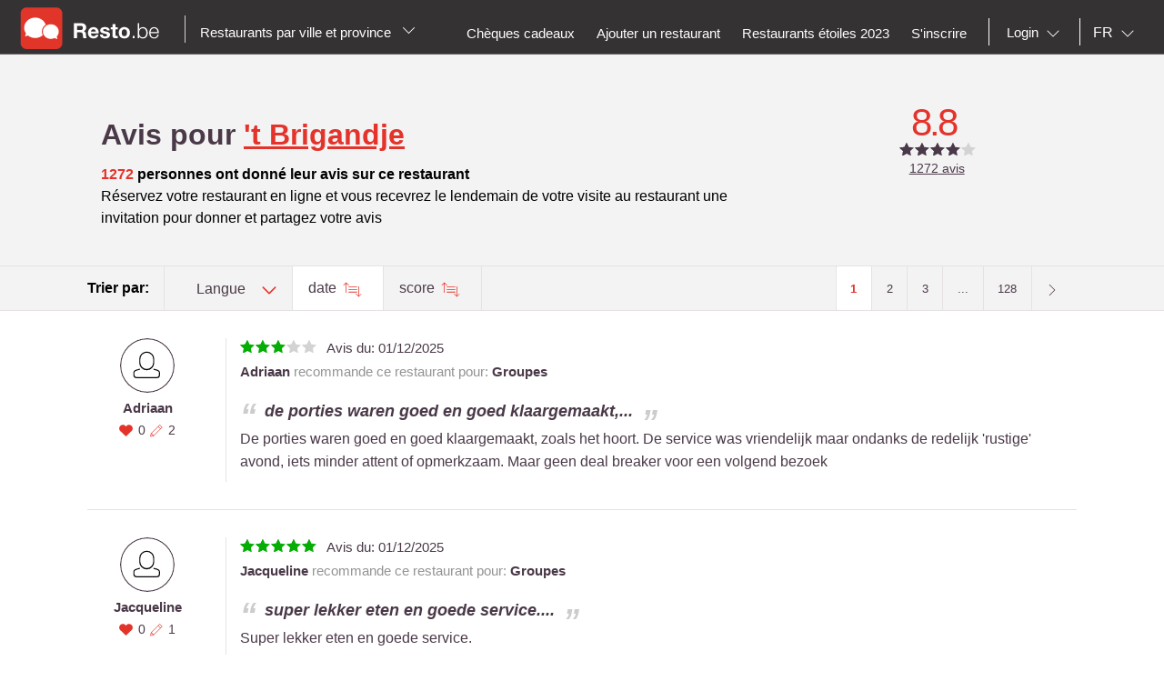

--- FILE ---
content_type: text/html;charset=UTF-8
request_url: https://www.resto.be/restaurant/maldegem/9990-maldegem/5489-t-brigandje/avis
body_size: 14536
content:
<!DOCTYPE html>
<html class="no-js mq" lang="fr" xmlns="http://www.w3.org/1999/xhtml">
    <head prefix="og: http://ogp.me/ns# fb: http://ogp.me/ns/fb# restaurant: http://ogp.me/ns/restaurant#">
        <meta content="width=device-width, initial-scale=1.0, maximum-scale=1.0, user-scalable=0" name="viewport" />
        <title>Avis pour &#39;t Brigandje</title>
        <!-- https://cookieconsent.orestbida.com -->
        <link rel="stylesheet" href="https://cdn.jsdelivr.net/gh/orestbida/cookieconsent@v3.0.0-rc.17/dist/cookieconsent.css">
        <link rel="javascript" href="https://cdn.jsdelivr.net/gh/orestbida/cookieconsent@v3.0.0-rc.17/dist/cookieconsent.umd.js">

        
        
        
        
            <meta property="fb:app_id" content="402698529789287"/><meta property="og:site_name" content="resto"/><meta property="og:title" content="'t Brigandje - Grillades - Flandre orientale MALDEGEM 9990"/><meta property="og:description" content="Reviews - Bienvenue à 't BrigandjeDepuis 1986, le restaurant 't Brigandje est le lieu de prédilection des amateurs de grillades et autres spécialités.De nombreux clients qui sont là depuis que Tex et Ria ont commencé, sont toujours des habitués de notre restaurant. Après Tex et Ria, Mirko et Nathalka étaient là pour perpétuer les traditions.Nous aussi, Veerle (hôtesse), Michiel (hôte/grill), et nos enfants Mette-Marit et Mattijn, voulons faire en sorte que 't Brigandje soit et reste un "chez soi" pour les nombreux clients fidèles qui viennent à 't Brigandje pour la cuisine (h)honnête, la convivialité et le caractère unique de notre ferme en carré.Bien entendu, en tant qu'habitants de Maldegem et Kleiten, nous espérons également accueillir de nombreux visages familiers du quartier pour (re)découvrir 't Brigandje.Le concept familier : de délicieux plats de viande et de poisson et certainement nos grosses côtes sur le gril, quelques plats de la cuisine, une bonne bière ou un bon vin pour accompagner"/><meta property="og:type" content="restaurant"/><meta property="og:url" content="https://www.resto.be/restaurant/maldegem/9990-maldegem/5489-t-brigandje/"/><meta name="title " content="'t Brigandje - Grillades - Flandre orientale MALDEGEM 9990"/><meta name="description" content="Reviews - Bienvenue à 't BrigandjeDepuis 1986, le restaurant 't Brigandje est le lieu de prédilection des amateurs de grillades et autres spécialités.De nombreux clients qui sont là depuis que Tex et Ria ont commencé, sont toujours des habitués de notre restaurant. Après Tex et Ria, Mirko et Nathalka étaient là pour perpétuer les traditions.Nous aussi, Veerle (hôtesse), Michiel (hôte/grill), et nos enfants Mette-Marit et Mattijn, voulons faire en sorte que 't Brigandje soit et reste un "chez soi" pour les nombreux clients fidèles qui viennent à 't Brigandje pour la cuisine (h)honnête, la convivialité et le caractère unique de notre ferme en carré.Bien entendu, en tant qu'habitants de Maldegem et Kleiten, nous espérons également accueillir de nombreux visages familiers du quartier pour (re)découvrir 't Brigandje.Le concept familier : de délicieux plats de viande et de poisson et certainement nos grosses côtes sur le gril, quelques plats de la cuisine, une bonne bière ou un bon vin pour accompagner"/><link rel="canonical" href="https://www.resto.be/restaurant/maldegem/9990-maldegem/5489-t-brigandje/avis"/><meta name="language" content="fr"/><meta property="og:image" content="https://cdn.tablebooker.com/restaurants/50340131/56f29f807c5cd.770.jpg"/><meta property="og:image:secure_url" content="https://cdn.tablebooker.com/restaurants/50340131/56f29f807c5cd.770.jpg"/><meta property="restaurant:contact_info:street_address" content="Urselweg 100  "/><meta property="restaurant:contact_info:locality" content="MALDEGEM"/><meta property="restaurant:contact_info:region" content="Flandre orientale"/><meta property="restaurant:contact_info:postal_code" content="9990"/><meta property="restaurant:contact_info:country_name" content="Belgique"/><meta property="restaurant:contact_info:email" content="brigandje@telenet.be"/><meta property="restaurant:contact_info:phone_number" content="+3250713404"/><meta property="restaurant:contact_info:website" content=""/><meta property="place:location:latitude" content="51.1680953"/><meta property="place:location:longitude" content="3.4726228"/><link rel="alternate" hreflang="fr" href="http://www.resto.be/restaurant/maldegem/9990-maldegem/5489-t-brigandje/avis"/><link rel="alternate" hreflang="en" href="http://en.resto.be/restaurant/maldegem/9990-maldegem/5489-t-brigandje/reviews"/><link rel="alternate" hreflang="nl" href="http://nl.resto.be/restaurant/maldegem/9990-maldegem/5489-t-brigandje/beoordelingen"/><link rel="next" href="https://www.resto.be/restaurant/maldegem/9990-maldegem/5489-t-brigandje/avis?searchPage=2"/>
        
        
        <script async="async" defer="defer" src="https://www.google.com/recaptcha/api.js" type="text/javascript"></script>
        <script async="async" defer="defer" src="https://maps.googleapis.com/maps/api/js?v=3.exp&key=AIzaSyAjhO-i-I7dPYS4H5-ohrnmxHhC4BP3AKA" type="text/javascript"></script>
        <link rel="stylesheet" href="/across/resources/static/20260121010012/site/css/resto-2016.css" type="text/css"></link>
        
        <!--@thymesVar id="fragmentContextHolder" type="be.resto.site.application.web.thymeleaf.fragment.FragmentContextHolder"-->
        <!--@thymesVar id="faviconFragment" type="be.resto.site.application.web.thymeleaf.fragment.FragmentContext"-->
        
            <html class="no-js mq" lang="nl" xmlns="http://www.w3.org/1999/xhtml">
    <link rel="shortcut icon" href="/across/resources/static/20260121010012/site/images/favicon-resto.ico" type="image/x-icon" />
    <link rel="shortcut icon" href="/across/resources/static/20260121010012/site/images/resto_icon_32px.gif" type="image/gif" />
    <link rel="shortcut icon" href="/across/resources/static/20260121010012/site/images/resto_icon_64px.png" type="image/png" />
    <link rel="apple-touch-icon" href="/across/resources/static/20260121010012/site/images/icons/resto/apple-icon.png" />
    <link rel="apple-touch-icon" sizes="72x72" href="/across/resources/static/20260121010012/site/images/icons/resto/apple-icon-72x72.png" />
    <link rel="apple-touch-icon" sizes="114x114" href="/across/resources/static/20260121010012/site/images/icons/resto/apple-icon-144x144.png" />
    <meta content="app-id=569494276" name="apple-itunes-app" />
    <meta content="app-id=be.appsolution.restobe" name="google-play-app" />
    <link rel="manifest" href="/across/resources/static/20260121010012/site/fr.resto.be.json" />
</html>

        
        <!-- Google tag (gtag.js) -->
        <script type="text/plain" data-category="analytics" data-service="Google Analytics" async src="https://www.googletagmanager.com/gtag/js?id=G-88FDH9P5RV"></script>
        <script type="text/plain" data-category="analytics" data-service="Google Analytics">
          window.dataLayer = window.dataLayer || [];
          function gtag(){dataLayer.push(arguments);}
          gtag('js', new Date());
          gtag('config', "G-88FDH9P5RV");
        </script>
        <!-- Hotjar Tracking Code for www.resto.be -->
    </head>
    <body class="resto">
        <!-- https://cookieconsent.orestbida.com/ -->
        <script type="module" >
          import 'https://cdn.jsdelivr.net/gh/orestbida/cookieconsent@v3.0.0-rc.17/dist/cookieconsent.umd.js';

          CookieConsent.run({
            guiOptions: {
              consentModal: {
                layout: "cloud",
                position: "bottom center",
                equalWeightButtons: false,
                flipButtons: false
              },
              preferencesModal: {
                layout: "box",
                position: "right",
                equalWeightButtons: false,
                flipButtons: false
              }
            },
            categories: {
              necessary: {
                readOnly: true
              },
              analytics: {}
            },
            language: {
              default: "en",
              autoDetect: "document",
              translations: {
                en: {
                  consentModal: {
                    title: "Hello, cookie time!",
                    description: "We use cookies and non-sensitive information on your device to improve our products and personalize content on this website. You can accept these entirely or partially. For more information, you can consult our privacy policy.",
                    acceptAllBtn: "Accept all",
                    acceptNecessaryBtn: "Reject all",
                    showPreferencesBtn: "Manage preferences",
                    footer: "<a href='/privacy-policy'>Privacy Policy</a>"
                  },
                  preferencesModal: {
                    title: "Consent Preferences Center",
                    closeIconLabel: "Close modal",
                    acceptAllBtn: "Accept all",
                    acceptNecessaryBtn: "Reject all",
                    savePreferencesBtn: "Save preferences",
                    serviceCounterLabel: "Service|Services",
                    sections: [
                      {
                        title: "Your Privacy Choices",
                        description: "In this panel you can express some preferences related to the processing of your personal information. To deny your consent to the specific processing activities described below, switch the toggles to off or use the “Reject all” button and confirm you want to save your choices."
                      },
                      {
                        title: "Strictly Necessary Cookies<span class='pm__badge'>Always Enabled</span></resto:locale>",
                        description: "These cookies are essential for the proper functioning of the website and cannot be disabled.",
                        linkedCategory: "necessary"
                      },
                      {
                        title: "Analytics Cookies",
                        description: "These cookies collect information about how you use our website. All of the data is anonymized and cannot be used to identify you.",
                        linkedCategory: "analytics"
                      }
                    ]
                  }
                }
              }
            },
            disablePageInteraction: true
          });
        </script>
        <script>
          // general settings
          window.RESTO = window.RESTO || {};
          window.RESTO.settings = window.RESTO.settings || {};
          window.RESTO.settings.siteRoot = "https:\/\/www.resto.be";
          window.RESTO.settings.siteCountry = "BE";
          window.RESTO.settings.apiRoot = "https:\/\/www.resto.be\/api";
          window.RESTO.settings.language = "fr";
          window.RESTO.settings.languageCountry = "fr_FR";
          window.RESTO.settings.facebookAppId = "402698529789287";
          window.RESTO.settings.pinterestAppId = "4874526670857451331";
          window.RESTO.settings.cookieDomain = "resto.be";
        </script>
        <script type="text/plain" data-category="analytics" data-service="Facebook Analytics">
          window.fbAsyncInit = function () {
            FB.init({
              appId: window.RESTO.settings.facebookAppId, autoLogAppEvents: true, xfbml: true, version: 'v3.1'
            });
            FB.AppEvents.logPageView();
          };

          (function (d, s, id) {
            var js, fjs = d.getElementsByTagName(s)[0];
            if (d.getElementById(id)) {
              return;
            }
            js = d.createElement(s);
            js.id = id;
            js.src = "//connect.facebook.net/" + window.RESTO.settings.language + "/sdk.js";
            fjs.parentNode.insertBefore(js, fjs);
          }(document, 'script', 'facebook-jssdk'));
        </script>
        <div class="h-desktop-hidden">
            
            <!-- END SEARCHFORM MOBILE IN OVERLAY-->
        </div>
        <div class="h-desktop-hidden">
            <div class="m-overlay js-mobile-search-overlay hidden" data-controller-id="region-switch-overlay" data-controller-group="homepage">
                <div class="m-overlay__header clearfix">
                    <div class="m-overlay__close">
                        <div class="m-icon-close-white" data-controller-target="search-form" data-controller-group="homepage" style="background-size: 25px 25px;height: 35px;width: 40px;"></div>
                    </div>
                    <div class="m-overlay__logo">
                        <div class="m-header__logo-container h-text--center">
                            <div class="m-header__logo-content">
                                <a href="/" class="cwb-logo-content">
                                    
                                        
    <img src="/across/resources/static/20260121010012/site/images/logo-BE.svg"
         class="m-header__logo" alt="Logo"/>

                                    
                                </a>
                            </div>
                        </div>
                    </div>
                </div>
                <div class="m-overlay__content m-overlay__content--search m-mobile-provinces h-spacing--top">
                    <p>
                        Tous les restaurants de Belgique : Top 10, promotions et avis. Réservez votre restaurant à Bruxelles, Liège, Charleroi....
                    </p>
                    
                    <div class="m-mobile-provinces__block">
                        <h4 class="m-mobile-province__title">
                            Villes:
                        </h4>
                        <span>
					<a href="/restaurant/bruxelles" title="Bruxelles" class=" m-button m-button--tertiary m-button--tab" >Bruxelles</a>
				</span><span>
					<a href="/restaurant/charleroi" title="Charleroi" class=" m-button m-button--tertiary m-button--tab" >Charleroi</a>
				</span><span>
					<a href="/restaurant/liege" title="Liege" class=" m-button m-button--tertiary m-button--tab" >Liege</a>
				</span><span>
					<a href="/restaurant/namur" title="Namur" class=" m-button m-button--tertiary m-button--tab" >Namur</a>
				</span><span>
					<a href="/restaurant/anvers" title="Anvers" class=" m-button m-button--tertiary m-button--tab" >Anvers</a>
				</span><span>
					<a href="/restaurant/gand" title="Gand" class=" m-button m-button--tertiary m-button--tab" >Gand</a>
				</span><span>
					<a href="/restaurant/mons" title="Mons" class=" m-button m-button--tertiary m-button--tab" >Mons</a>
				</span><span>
					<a href="/restaurant/louvain" title="Louvain" class=" m-button m-button--tertiary m-button--tab" >Louvain</a>
				</span><span>
					<a href="/restaurant/la-louviere" title="La Louviere" class=" m-button m-button--tertiary m-button--tab" >La Louviere</a>
				</span><span>
					<a href="/restaurant/tournai" title="Tournai" class=" m-button m-button--tertiary m-button--tab" >Tournai</a>
				</span>
                    </div>
                    <div class="m-mobile-provinces__block">
                        <h4 class="m-mobile-province__title">
                            Provinces:
                        </h4>
                        <span>
					<a href="/restaurants-anvers" title="Anvers" class="m-button m-button--tertiary m-button--tab" >Anvers</a>
				</span><span>
					<a href="/restaurants-louvain" title="Brabant Flamand" class="m-button m-button--tertiary m-button--tab" >Brabant Flamand</a>
				</span><span>
					<a href="/restaurants-wavre" title="Brabant Wallon" class="m-button m-button--tertiary m-button--tab" >Brabant Wallon</a>
				</span><span>
					<a href="/restaurants-bruxelles" title="Bruxelles" class="m-button m-button--tertiary m-button--tab" >Bruxelles</a>
				</span><span>
					<a href="/restaurants-bruges" title="Flandre occident." class="m-button m-button--tertiary m-button--tab" >Flandre occident.</a>
				</span><span>
					<a href="/restaurants-gand" title="Flandre orientale" class="m-button m-button--tertiary m-button--tab" >Flandre orientale</a>
				</span><span>
					<a href="/restaurants-mons" title="Hainaut" class="m-button m-button--tertiary m-button--tab" >Hainaut</a>
				</span><span>
					<a href="/restaurants-liege" title="Liege" class="m-button m-button--tertiary m-button--tab" >Liege</a>
				</span><span>
					<a href="/restaurants-hasselt" title="Limbourg" class="m-button m-button--tertiary m-button--tab" >Limbourg</a>
				</span><span>
					<a href="/restaurants-arlon" title="Luxembourg" class="m-button m-button--tertiary m-button--tab" >Luxembourg</a>
				</span><span>
					<a href="/restaurants-namur" title="Namur" class="m-button m-button--tertiary m-button--tab" >Namur</a>
				</span>
                    </div>
                </div>
            </div>
            <!-- END REGION-SWITCH OVERLAY IN MOBILE-->
        </div>
        <div class="m-application js-application">
            <div class="m-application__canvas js-application-canvas">
                <div class="m-application__content">
                    <!--@thymesVar id="headerFragment" type="be.resto.site.application.web.thymeleaf.fragment.FragmentContext"-->
                    <div >
                        <div class="m-header cwb-header">
    <header role="banner" class="m-header__banner">
        <!-- RESTO HEADER -->
        <section class="m-header__toggle-container h-mobile-only">
            <a class="js-header-toggle m-header__toggle" href="#nav">
                <svg class="m-header__menu-icon h-center-absolute">
                    <use xlink:href="/across/resources/static/20260121010012/site/images/svg/main.svg#icon-hamburgermenu"></use>
                </svg>
            </a>
        </section>
        <section class="m-header__logo-container">
            <div class="m-header__logo-content">
                <a href="/" class="cwb-logo-content">
                    <!--@thymesVar id="logoFragment" type="be.resto.site.application.web.thymeleaf.fragment.FragmentContext"-->
                    <div >
                        
    <img src="/across/resources/static/20260121010012/site/images/logo-BE.svg"
         class="m-header__logo" alt="Logo"/>

                    </div>
                </a>
            </div>
            <div class="m-header__regionselect h-mobile-hidden h-tablet-hidden">
            <div class="m-dropdown-area ">
                 <a href="#" class="m-dropdown-area_link js-dropdown-area" data-dda-target="dda-mainheader">
                
                
                    Restaurants par ville et province
                
                <span class="m-dropdown-area__icon"></span> </a>
                <div class="m-dropdown-area-target js-dropdown-area-target h-hidden" data-dda-id="dda-mainheader">
                    <p>
                        <strong>
                            Tous les restaurants de Belgique : Top 10, promotions et avis. Réservez votre restaurant à Bruxelles, Liège, Charleroi....
                        </strong>
                    </p>
                    
                    <div class="m-dropdown-area__search three-quarters h-hidden">
                        <input type="text" placeholder="Provincie, stad" />
                    </div>
                    <div class="m-dropdown-area-section">
                        <h3 class="m-dropdown-area-section__title">
                            Villes:
                        </h3>
                        <ul class="m-dropdown-area-section__list">
                            <li>
                                <a href="/restaurant/bruxelles" title="Bruxelles" class="m-dropdown-area-section__list-item" >Bruxelles</a>
                            </li>
                            <li>
                                <a href="/restaurant/charleroi" title="Charleroi" class="m-dropdown-area-section__list-item" >Charleroi</a>
                            </li>
                            <li>
                                <a href="/restaurant/liege" title="Liege" class="m-dropdown-area-section__list-item" >Liege</a>
                            </li>
                            <li>
                                <a href="/restaurant/namur" title="Namur" class="m-dropdown-area-section__list-item" >Namur</a>
                            </li>
                            <li>
                                <a href="/restaurant/anvers" title="Anvers" class="m-dropdown-area-section__list-item" >Anvers</a>
                            </li>
                            <li>
                                <a href="/restaurant/gand" title="Gand" class="m-dropdown-area-section__list-item" >Gand</a>
                            </li>
                            <li>
                                <a href="/restaurant/mons" title="Mons" class="m-dropdown-area-section__list-item" >Mons</a>
                            </li>
                            <li>
                                <a href="/restaurant/louvain" title="Louvain" class="m-dropdown-area-section__list-item" >Louvain</a>
                            </li>
                            <li>
                                <a href="/restaurant/la-louviere" title="La Louviere" class="m-dropdown-area-section__list-item" >La Louviere</a>
                            </li>
                            <li>
                                <a href="/restaurant/tournai" title="Tournai" class="m-dropdown-area-section__list-item" >Tournai</a>
                            </li>
                        </ul>
                    </div>
                    <div class="m-dropdown-area-section">
                        <h3 class="m-dropdown-area-section__title">
                            Provinces:
                        </h3>
                        <ul class="m-dropdown-area-section__list">
                            <li>
                                <a href="/restaurants-anvers" title="Anvers" class="m-dropdown-area-section__list-item" >Anvers</a>
                            </li>
                            <li>
                                <a href="/restaurants-louvain" title="Brabant Flamand" class="m-dropdown-area-section__list-item" >Brabant Flamand</a>
                            </li>
                            <li>
                                <a href="/restaurants-wavre" title="Brabant Wallon" class="m-dropdown-area-section__list-item" >Brabant Wallon</a>
                            </li>
                            <li>
                                <a href="/restaurants-bruxelles" title="Bruxelles" class="m-dropdown-area-section__list-item" >Bruxelles</a>
                            </li>
                            <li>
                                <a href="/restaurants-bruges" title="Flandre occident." class="m-dropdown-area-section__list-item" >Flandre occident.</a>
                            </li>
                            <li>
                                <a href="/restaurants-gand" title="Flandre orientale" class="m-dropdown-area-section__list-item" >Flandre orientale</a>
                            </li>
                            <li>
                                <a href="/restaurants-mons" title="Hainaut" class="m-dropdown-area-section__list-item" >Hainaut</a>
                            </li>
                            <li>
                                <a href="/restaurants-liege" title="Liege" class="m-dropdown-area-section__list-item" >Liege</a>
                            </li>
                            <li>
                                <a href="/restaurants-hasselt" title="Limbourg" class="m-dropdown-area-section__list-item" >Limbourg</a>
                            </li>
                            <li>
                                <a href="/restaurants-arlon" title="Luxembourg" class="m-dropdown-area-section__list-item" >Luxembourg</a>
                            </li>
                            <li>
                                <a href="/restaurants-namur" title="Namur" class="m-dropdown-area-section__list-item" >Namur</a>
                            </li>
                        </ul>
                    </div>
                </div>
            </div>
        </div>
        </section>
        <section class="m-header__action-container h-mobile-only">
            <div data-controller-target="region-switch-overlay" data-controller-group="homepage" class="m-header__action m-header__action--province">
                <svg>
                    <use xlink:href="/across/resources/static/20260121010012/site/images/svg/main.svg#icon-location-outline"></use>
                </svg>
            </div>
            <div data-controller-target="search-overlay" data-controller-group="homepage" class="m-header__action m-header__action--search">
                <svg>
                    <use xlink:href="/across/resources/static/20260121010012/site/images/svg/main.svg#icon-search-outline"></use>
                </svg>
            </div>
        </section>
    </header>
    <nav role="navigation" class="m-header__navigation">
        <ul class="m-header__list m-header__list--top js-header-list">
            <li class="m-header__item h-text--center h-mobile-only">
                <a href="/views/static">
                    <!--@thymesVar id="logoFragment" type="be.resto.site.application.web.thymeleaf.fragment.FragmentContext"-->
                    
                        
    <img src="/across/resources/static/20260121010012/site/images/logo-BE.svg"
         class="m-header__logo" alt="Logo"/>

                    
                </a>
            </li>
        </ul>
        <ul class="m-header__list m-header__list--bottom js-header-list">
            <li class="m-header__item h-mobile-hidden h-tablet-hidden">
                <a href="/cheques-cadeaux" class="m-header__label">
                      <span>
                           Chèques cadeaux
                      </span>
                </a>
            </li>
            <li class="m-header__item h-mobile-hidden h-tablet-hidden">
                <a href="/business/new" class="m-header__label">
                      <span>
                           Ajouter un restaurant
                      </span> </a>
            </li>
            <li class="m-header__item h-mobile-hidden">
                <a href="/restaurants-etoiles" class="m-header__label">
			<span>
			Restaurants étoiles 2023
			</span> </a>
            </li>
            <!--  REGISTREER-->
            <li class="m-header__item h-mobile-hidden h-tablet-hidden">
                <a href="/register" class="m-header__label cwb-link-register">
                      <span>
                           S'inscrire
                      </span> </a>
            </li>
            <!--  LOGOUT-->
            <li class="m-header__item h-mobile-hidden h-tablet-hidden h-desktop-hidden">
                <a href="/logout" class="m-header__label">
                      <span>
                          Déconnexion
                      </span> </a>
            </li>
            <li class="m-header__separator m-header__separator--left h-mobile-hidden"></li>
            <!--  LOGIN -->
            <li class="m-header__item m-header__item&#45;&#45;login h-mobile-hidden h-tablet-hidden" style="margin-right:0px">
                <a href="#" class="m-header__label">
                    <svg class="h-mobile-only&#45;&#45;inline">
                        <use xlink:href="/across/resources/static/20260121010012/site/images/svg/main.svg#mail"></use>
                    </svg>
                            <span class="m-dropdown-special m-header__select-container js-dropdown-container">
                         <select name="login" id="login" class="js-dropdown" data-fixed-width="160px" data-placeholder="Login">
                             <option></option>
                             <option value="1" class="js-detail-link" href="/loginPage">
                                   Utilisateurs
                             </option>
                             <option value="2" class="js-detail-link" href="http://www.resto.be/HorecaPro">
                                  Restaurants
                             </option>
                         </select>
                     </span> </a>
            </li>
            <!-- AVATAR-->
            
            <li class="m-header__separator h-mobile-hidden"></li>
            <!-- TAAL-->
            <li class="m-header__item m-header__item--language m-header__item--last h-mobile-hidden">
                <span class=" m-dropdown-special m-header__select-container js-dropdown-container">
                    <select name="language" id="language" class="js-dropdown js-header-language-select">
                        <option value="nl" class="js-detail-link" href="http://nl.resto.be/restaurant/maldegem/9990-maldegem/5489-t-brigandje/beoordelingen?lg=nl">
                            NL
                        </option>
                        <option value="fr" class="js-detail-link" href="http://www.resto.be/restaurant/maldegem/9990-maldegem/5489-t-brigandje/avis?lg=fr" selected="selected">
                            FR
                        </option>
                        <option value="en" class="js-detail-link" href="http://en.resto.be/restaurant/maldegem/9990-maldegem/5489-t-brigandje/reviews?lg=en">
                            EN
                        </option>
                    </select>
                </span>
            </li>
            <!-- START MOBILE MENU-->
            <!-- SEARCH-->
            
            
                <!--  LOGIN  MOBILE-->
                <li class="m-header__item h-mobile-only">
                    <a href="/loginPage" class="m-header__label">
                        <svg class="h-mobile-only&#45;&#45;inline" style="height:28px">
                            <use xlink:href="/across/resources/static/20260121010012/site/images/svg/main.svg#icon-user"></use>
                        </svg>
                                <span>
                                Se connecter
                            </span> </a>
                </li>
                <!--  voeg restaurant toe -->
                <li class="m-header__item h-mobile-only">
                    <a href="/business/new" class="m-header__label">
                        <svg class="h-mobile-only--inline" style="height:26px">
                            <use xlink:href="/across/resources/static/20260121010012/site/images/svg/main.svg#icon-new-restaurant"></use>
                        </svg>
                                <span>
                     Ajouter un restaurant
                    </span> </a>
                </li>
                <!-- michelin restaurnants 2017-->
                <li class="m-header__item h-mobile-only">
                    <a href="/restaurants-etoiles" class="m-header__label">
                        <svg class="h-mobile-only--inline" style="height:26px">
                            <use xlink:href="/across/resources/static/20260121010012/site/images/svg/main.svg#icon-michelin"></use>
                        </svg>
                                <span>
                     Restaurants étoiles 2023
                    </span> </a>
                </li>
            
            <!-- AVATAR-->
            
            <!--  REGISTREER MOBILE-->
            <li class="m-header__item h-mobile-only">
                <a href="/register" class="m-header__label">
                    <svg class="h-mobile-only--inline" style="height:26px">
                        <use xlink:href="/across/resources/static/20260121010012/site/images/svg/main.svg#icon-pencil"></use>
                    </svg>
                            <span>
                        S'inscrire
                    </span> </a>
            </li>
            <!-- CONTACT-->
            <li class="m-header__item h-mobile-only">
                <a href="/contact" class="m-header__label">
                    <svg class="h-mobile-only--inline" style="height:25px">
                        <use xlink:href="/across/resources/static/20260121010012/site/images/svg/main.svg#icon-contact"></use>
                    </svg>
                            <span>
                        Contactez -nous
                    </span> </a>
            </li>
            <!--TAAL-->
            <li class="m-header__item h-mobile-only">
                <div class="l-grid">
                    <div class="l-grid__row">
                        <div class="l-grid__item one-half">
                                    <span class="m-header__label">
                                        <svg class="h-mobile-only--inline" style="height:26px"><use xlink:href="/across/resources/static/20260121010012/site/images/svg/main.svg#icon-taal">
                                        </use></svg>
                                        <span>
                                              Langue
                                        </span>
                                    </span>
                        </div>
                        <div class="l-grid__item one-half">
                            <div class="l-grid">
                                <div class="l-grid__row">
                                    <div class="l-grid__item one-third">
                                        <a href="http://nl.resto.be/restaurant/maldegem/9990-maldegem/5489-t-brigandje/beoordelingen?lg=nl" class="m-header__label m-header__subitem h-text--center">NL</a>
                                    </div>
                                    <div class="l-grid__item one-third">
                                        <a href="http://www.resto.be/restaurant/maldegem/9990-maldegem/5489-t-brigandje/avis?lg=fr" class="m-header__label m-header__subitem h-text--center is-active">FR</a>
                                    </div>
                                    <div class="l-grid__item one-third">
                                        <a href="http://en.resto.be/restaurant/maldegem/9990-maldegem/5489-t-brigandje/reviews?lg=en" class="m-header__label m-header__subitem h-text--center">EN</a>
                                    </div>
                                </div>
                            </div>
                        </div>
                    </div>
                </div>
            </li>
            <!--LOGOUT-->
            
        </ul>
    </nav>
</div>
                    </div>
                    <div>
	<div class="l-page__container l-page__container--dark">
		<div class="l-page__wrapper">
			<div class="m-detail-allreviews">
				<div class="l-grid">
					<div class="l-grid">
	<div class="l-grid__row">
		<div class="l-grid__item one-whole tablet-two-thirds title-block">
			<h1 class="m-title__maintitle--secondary cwb-restaurant-name">
                Avis pour 
				<a class="h-text-red" href="https://www.resto.be/restaurant/maldegem/9990-maldegem/5489-t-brigandje/">&#39;t Brigandje</a>
			</h1>

			<div class="m-detail-allreviews__content h-spacing--top">
				<span class="h-text--red">1272</span>
				
				
				personnes ont donné leur avis sur ce restaurant
			</div>
			<div class=" ">
                Réservez votre restaurant en ligne et vous recevrez le lendemain de votre visite au restaurant une invitation pour donner et partagez votre avis
			</div>
			<!--			<a href="#" th:if="${business.isBookable()}" resto:businessLink="${business.base}"-->
			<!--			   class="m-button m-button&#45;&#45;reservation m-button&#45;&#45;50 m-button&#45;&#45;50-nomargin cwb-new-review-button">-->
			<!--				<resto:locale label="searchresults.reservation.button" default="Book"/>-->
			<!--			</a>-->
		</div>


		<div class="l-grid__item one-whole tablet-one-third">
			<div class="m-ratingblock">
				<div class="m-rating__wrapper">
					<div class="m-rating__number ">
						<span class="cwb-rating-number">8.8</span>
					</div>
					<div class="m-rating__stars">
						<div class="m-rating m-rating--9star">
                                            <span class="m-rating__star m-rating__star1">
                                                <svg class="m-rating__svg-star">
                                                    <use
		                                                    xlink:href="/across/resources/static/20260121010012/site/images/svg/main.svg#rating">
                                                    </use>
                                                </svg>
                                            </span>
                                            <span class="m-rating__star m-rating__star2">
                                                <svg class="m-rating__svg-star">
                                                    <use
		                                                    xlink:href="/across/resources/static/20260121010012/site/images/svg/main.svg#rating">
                                                    </use>
                                                </svg>
                                            </span>
                                            <span class="m-rating__star m-rating__star3">
                                                    <svg class="m-rating__svg-star">
                                                        <use
		                                                        xlink:href="/across/resources/static/20260121010012/site/images/svg/main.svg#rating">
                                                        </use>
                                                    </svg>
                                            </span>
                                            <span class="m-rating__star m-rating__star4">
                                                    <svg class="m-rating__svg-star">
                                                        <use
		                                                        xlink:href="/across/resources/static/20260121010012/site/images/svg/main.svg#rating">
                                                        </use>
                                                    </svg>
                                            </span>
                                            <span class="m-rating__star m-rating__star5">
                                                    <svg class="m-rating__svg-star">
                                                        <use
		                                                        xlink:href="/across/resources/static/20260121010012/site/images/svg/main.svg#rating">
                                                        </use>
                                                    </svg>
                                            </span>
						</div>
					</div>
					<div class="m-rating__review">
						<span class="cwb-total-comments">1272</span>
						avis
						
					</div>
				</div>
			</div>
		</div>
	</div>
	<!--<div class="l-grid__row">
		<div class="l-grid__item one-whole tablet-two-thirds">
			<div class="m-detail-allreviews__content">
				<span class="h-text&#45;&#45;red" th:text="${totalComments}">7</span> <resto:locale group="detail.review" label="persons.have.reviewd.this.restaurant" default="personen hebben dit restaurant beoordeeld"/>
			</div>
			<div><resto:locale group="detail.review" label="by.sharing.experiences" default="Door uw ervaringen te delen, helpt u anderen bij het maken van hun keuze"/></div>
		</div>
		<div class="l-grid__item one-whole tablet-one-third">
			&lt;!&ndash;<a href="" class="m-button m-button&#45;&#45;primary m-button&#45;&#45;100">Schrijf een beoordeling</a>&ndash;&gt;
		</div>
	</div>-->
</div>
				</div>
			</div>
		</div>
		<div class="m-detail-pagination__block h-clearfix h-mobile-hidden h-tablet-hidden">
			<div class="l-page__wrapper">
				<div class="h-float-left m-dropdown__label">
					Trier par:
				</div>
				<div class="m-dropdown-normal m-dropdown-normal--small m-dropdown--grey m-dropdown--border-right h-float-left">
					<div class="h-float-left js-dropdown-container cwb-desktop-sort-dropdown">
						<select name="sorter" id="sorter" class="js-dropdown cwb-sort-dropdown" data-placeholder="Langue">
							<option></option>
							<option class="js-detail-link"
							        href="/restaurant/maldegem/9990-maldegem/5489-t-brigandje/avis?sort=languageNl&amp;order=asc"
							        value="languageNl">
								Néerlandais
							</option>
							<option class="js-detail-link" href="/restaurant/maldegem/9990-maldegem/5489-t-brigandje/avis?sort=languageFr&amp;order=asc" value="languageFr">
								Français
							</option>
							<option class="js-detail-link" href="/restaurant/maldegem/9990-maldegem/5489-t-brigandje/avis?sort=languageEn&amp;order=asc" value="languageEn">
								Anglais
							</option>
						</select>
					</div>
				</div>
				<a href="/restaurant/maldegem/9990-maldegem/5489-t-brigandje/avis?sort=date&amp;order=asc" class="m-detail-pagination__link h-float-left cwb-date-sort active">
					date
				</a>
				<a href="/restaurant/maldegem/9990-maldegem/5489-t-brigandje/avis?sort=score&amp;order=asc" class="m-detail-pagination__link h-float-left cwb-score-sort">
					score
				</a>
				<div class="m-pagination-container h-float-right cwb-pagination">
					<nav role="navigation" class="js-pagination">
    <ul class="m-pagination">
        
        <li class="cwb-first-page">
            <!--first page number-->
            <a href="/restaurant/maldegem/9990-maldegem/5489-t-brigandje/avis?page=1"
               class="m-pagination__current"
            >1</a>
        </li>
        
        <li class="cwb-page-2">
            <a href="/restaurant/maldegem/9990-maldegem/5489-t-brigandje/avis?page=2"
            >2</a>
        </li>
        <li class="cwb-page-3">
            <a href="/restaurant/maldegem/9990-maldegem/5489-t-brigandje/avis?page=3"
            >3</a>
        </li>
        <li class="cwb-second-dots">
            <span>...</span>
        </li>
        <li class="cwb-last-page">
            <!--last page number-->
            <a href="/restaurant/maldegem/9990-maldegem/5489-t-brigandje/avis?page=128"
            >128</a>
        </li>
        <li class="m-pagination__button cwb-next-page">
            <!--next page arrow-->
            <a href="/restaurant/maldegem/9990-maldegem/5489-t-brigandje/avis?page=2"
            >
            <svg class="m-icon">
                <use xlink:href="/across/resources/static/20260121010012/site/images/svg/main.svg#icon-arrow-forward"></use>
            </svg>
        </a></li>
    </ul>
</nav>
				</div>
			</div>
		</div>
	</div>
	<div class="l-page__wrapper">
		<div class="m-detail-allreviews__reviews js-infinite-scroll" data-scroll-partial-url="/restaurants/ajax/reviews" data-businessId="5489" data-max-pages="128" data-start-page="2">
			<div class="m-detail-review cwb-review">
				<main class="m-detail-review__main">
					<section class="m-detail-review__section m-detail-review__section--left">
						<div class="m-avatar-image__noshadow  m-detail-review__avatar ">
							
							<svg class="m-detail-review__placeholder">
								<use xlink:href="/across/resources/static/20260121010012/site/images/svg/main.svg#icon-placeholder-host">
								</use>
							</svg>
						</div>
						<a href="/user/reviews?myRestoId=2NIrHRGU%2FVsL7BLMju6gVpSxFUNoJa4%2B">
							<span class="m-detail-review__name">
								 <div>Adriaan</div>
							</span>
						</a>
						<div class="h-text--center">
							<a href="/user/favorites?myRestoId=2NIrHRGU%2FVsL7BLMju6gVpSxFUNoJa4%2B" class="m-detail-review__favourites">
								<svg>
									<use
											xlink:href="/across/resources/static/20260121010012/site/images/svg/main.svg#heart">
									</use>
								</svg>
								<span>0</span>
							</a>
							<a href="/user/reviews?myRestoId=2NIrHRGU%2FVsL7BLMju6gVpSxFUNoJa4%2B" class="m-detail-review__favourites">
								<svg>
									<use
											xlink:href="/across/resources/static/20260121010012/site/images/svg/main.svg#edit">
									</use>
								</svg>

								<span>2</span>
							</a>
						</div>

					</section>
					<section class="m-detail-review__section m-detail-review__section--right">
						
						<div class="h-clearfix">
							<div class="m-rating__stars  h-float-left">

								<div class="m-rating m-rating--7star">
	                                                <span class="m-rating__star m-rating__star1">
	                                                    <svg class="m-rating__svg-star">
	                                                        <use
			                                                        xlink:href="/across/resources/static/20260121010012/site/images/svg/main.svg#rating">
	                                                        </use>
	                                                    </svg>
	                                                </span>
								<span class="m-rating__star m-rating__star2">
	                                                    <svg class="m-rating__svg-star">
	                                                        <use
			                                                        xlink:href="/across/resources/static/20260121010012/site/images/svg/main.svg#rating">
	                                                        </use>
	                                                    </svg>
	                                                </span>
								<span class="m-rating__star m-rating__star3">
	                                                    <svg class="m-rating__svg-star">
	                                                        <use
			                                                        xlink:href="/across/resources/static/20260121010012/site/images/svg/main.svg#rating">
	                                                        </use>
	                                                    </svg>
	                                                </span>
								<span class="m-rating__star m-rating__star4">
	                                                    <svg class="m-rating__svg-star">
	                                                        <use
			                                                        xlink:href="/across/resources/static/20260121010012/site/images/svg/main.svg#rating">
	                                                        </use>
	                                                    </svg>
	                                                </span>
								<span class="m-rating__star m-rating__star5">
	                                                    <svg class="m-rating__svg-star">
	                                                        <use
			                                                        xlink:href="/across/resources/static/20260121010012/site/images/svg/main.svg#rating">
	                                                        </use>
	                                                    </svg>
	                                                </span>

								</div>


							</div>
							<div  class="m-detail-review__date h-float-left">
								Avis du:
	                    <span>01/12/2025</span>
								
							</div>
						</div>
						<div>

							<div class="m-rating__label m-detail-review__recommendations ">
								<span>Adriaan</span>
								 recommande ce restaurant pour:

							<span class="m-detail-review-recommendations__items">
									<span>Groupes</span>
							</span>
							</div>
						</div>


						<h4 class="m-detail-review__quote cwb-review-title">De porties waren goed en goed klaargemaakt,...</h4>
						<p class="m-detail-review__comment">De porties waren goed en goed klaargemaakt, zoals het hoort. De service was vriendelijk maar ondanks de redelijk &#39;rustige&#39; avond, iets minder attent of opmerkzaam. Maar geen deal breaker voor een volgend bezoek</p>
						<div>
							<a class="m-button m-button--tertiary m-button--tab m-button--disabled hidden">
								<svg>
									<use
											xlink:href="/across/resources/static/20260121010012/site/images/svg/main.svg#icon-talk-outline">
									</use>
								</svg>
								<span>0</span>&nbsp;
								
								<span>
                                    réactions
                                </span>
							</a>
							<!--<a cass="m-button m-button&#45;&#45;primary js-replyButton" th:attr="data-controller-target=${'reply-form' + index.count}" data-controller-id="">-->
							<!--<resto:locale label="label_reply_button" group="detail.review" default="Reageer op deze beoordeling"/>-->
							<!--</a>-->
						</div>
						<div class="m-detail-reply-block js-replyBlock h-clearfix hidden" data-controller-group="restaurant-reply-form" data-controller-id="reply-form1">
							<form id="">
								<input type="hidden" name="parentId" value=""/>
								<div class="m-detail-reply__form">
									<textarea id="m-detail-reply-form__textarea" name="comments" placeholder="Uw reactie op deze beoordeling" maxlength="2000" class="js-replyTextArea"></textarea>
								</div>
								<div class="h-float-right">
									<button type="button" class="m-button m-button--primary js-submitReviewReply">
										Verstuurd
									</button>
								</div>
							</form>
						</div>
						<!--START REPLY ON REVIEWBLOCK-->
						
						<!--END REPLY ON REVIEWBLOCK-->
					</section>
				</main>
			</div>
			<div class="m-detail-review cwb-review">
				<main class="m-detail-review__main">
					<section class="m-detail-review__section m-detail-review__section--left">
						<div class="m-avatar-image__noshadow  m-detail-review__avatar ">
							
							<svg class="m-detail-review__placeholder">
								<use xlink:href="/across/resources/static/20260121010012/site/images/svg/main.svg#icon-placeholder-host">
								</use>
							</svg>
						</div>
						<a href="/user/reviews?myRestoId=961enF%2FXlzqUw3WaITfCLow09Gej7MwC8%2BLTDJP37sk%3D">
							<span class="m-detail-review__name">
								 <div>Jacqueline</div>
							</span>
						</a>
						<div class="h-text--center">
							<a href="/user/favorites?myRestoId=961enF%2FXlzqUw3WaITfCLow09Gej7MwC8%2BLTDJP37sk%3D" class="m-detail-review__favourites">
								<svg>
									<use
											xlink:href="/across/resources/static/20260121010012/site/images/svg/main.svg#heart">
									</use>
								</svg>
								<span>0</span>
							</a>
							<a href="/user/reviews?myRestoId=961enF%2FXlzqUw3WaITfCLow09Gej7MwC8%2BLTDJP37sk%3D" class="m-detail-review__favourites">
								<svg>
									<use
											xlink:href="/across/resources/static/20260121010012/site/images/svg/main.svg#edit">
									</use>
								</svg>

								<span>1</span>
							</a>
						</div>

					</section>
					<section class="m-detail-review__section m-detail-review__section--right">
						
						<div class="h-clearfix">
							<div class="m-rating__stars  h-float-left">

								<div class="m-rating m-rating--10star">
	                                                <span class="m-rating__star m-rating__star1">
	                                                    <svg class="m-rating__svg-star">
	                                                        <use
			                                                        xlink:href="/across/resources/static/20260121010012/site/images/svg/main.svg#rating">
	                                                        </use>
	                                                    </svg>
	                                                </span>
								<span class="m-rating__star m-rating__star2">
	                                                    <svg class="m-rating__svg-star">
	                                                        <use
			                                                        xlink:href="/across/resources/static/20260121010012/site/images/svg/main.svg#rating">
	                                                        </use>
	                                                    </svg>
	                                                </span>
								<span class="m-rating__star m-rating__star3">
	                                                    <svg class="m-rating__svg-star">
	                                                        <use
			                                                        xlink:href="/across/resources/static/20260121010012/site/images/svg/main.svg#rating">
	                                                        </use>
	                                                    </svg>
	                                                </span>
								<span class="m-rating__star m-rating__star4">
	                                                    <svg class="m-rating__svg-star">
	                                                        <use
			                                                        xlink:href="/across/resources/static/20260121010012/site/images/svg/main.svg#rating">
	                                                        </use>
	                                                    </svg>
	                                                </span>
								<span class="m-rating__star m-rating__star5">
	                                                    <svg class="m-rating__svg-star">
	                                                        <use
			                                                        xlink:href="/across/resources/static/20260121010012/site/images/svg/main.svg#rating">
	                                                        </use>
	                                                    </svg>
	                                                </span>

								</div>


							</div>
							<div  class="m-detail-review__date h-float-left">
								Avis du:
	                    <span>01/12/2025</span>
								
							</div>
						</div>
						<div>

							<div class="m-rating__label m-detail-review__recommendations ">
								<span>Jacqueline</span>
								 recommande ce restaurant pour:

							<span class="m-detail-review-recommendations__items">
									<span>Groupes</span>
							</span>
							</div>
						</div>


						<h4 class="m-detail-review__quote cwb-review-title">Super lekker eten en goede service....</h4>
						<p class="m-detail-review__comment">Super lekker eten en goede service.</p>
						<div>
							<a class="m-button m-button--tertiary m-button--tab m-button--disabled hidden">
								<svg>
									<use
											xlink:href="/across/resources/static/20260121010012/site/images/svg/main.svg#icon-talk-outline">
									</use>
								</svg>
								<span>0</span>&nbsp;
								
								<span>
                                    réactions
                                </span>
							</a>
							<!--<a cass="m-button m-button&#45;&#45;primary js-replyButton" th:attr="data-controller-target=${'reply-form' + index.count}" data-controller-id="">-->
							<!--<resto:locale label="label_reply_button" group="detail.review" default="Reageer op deze beoordeling"/>-->
							<!--</a>-->
						</div>
						<div class="m-detail-reply-block js-replyBlock h-clearfix hidden" data-controller-group="restaurant-reply-form" data-controller-id="reply-form2">
							<form id="">
								<input type="hidden" name="parentId" value=""/>
								<div class="m-detail-reply__form">
									<textarea id="m-detail-reply-form__textarea" name="comments" placeholder="Uw reactie op deze beoordeling" maxlength="2000" class="js-replyTextArea"></textarea>
								</div>
								<div class="h-float-right">
									<button type="button" class="m-button m-button--primary js-submitReviewReply">
										Verstuurd
									</button>
								</div>
							</form>
						</div>
						<!--START REPLY ON REVIEWBLOCK-->
						
						<!--END REPLY ON REVIEWBLOCK-->
					</section>
				</main>
			</div>
			<div class="m-detail-review cwb-review">
				<main class="m-detail-review__main">
					<section class="m-detail-review__section m-detail-review__section--left">
						<div class="m-avatar-image__noshadow  m-detail-review__avatar ">
							
							<svg class="m-detail-review__placeholder">
								<use xlink:href="/across/resources/static/20260121010012/site/images/svg/main.svg#icon-placeholder-host">
								</use>
							</svg>
						</div>
						<a href="/user/reviews?myRestoId=UmjFxsM1Q%2FshnDkuaAGJwdH0Z0uaQpOyXV55GUFkEhQ%3D">
							<span class="m-detail-review__name">
								 <div>Martin V.</div>
							</span>
						</a>
						<div class="h-text--center">
							<a href="/user/favorites?myRestoId=UmjFxsM1Q%2FshnDkuaAGJwdH0Z0uaQpOyXV55GUFkEhQ%3D" class="m-detail-review__favourites">
								<svg>
									<use
											xlink:href="/across/resources/static/20260121010012/site/images/svg/main.svg#heart">
									</use>
								</svg>
								<span>0</span>
							</a>
							<a href="/user/reviews?myRestoId=UmjFxsM1Q%2FshnDkuaAGJwdH0Z0uaQpOyXV55GUFkEhQ%3D" class="m-detail-review__favourites">
								<svg>
									<use
											xlink:href="/across/resources/static/20260121010012/site/images/svg/main.svg#edit">
									</use>
								</svg>

								<span>1</span>
							</a>
						</div>

					</section>
					<section class="m-detail-review__section m-detail-review__section--right">
						
						<div class="h-clearfix">
							<div class="m-rating__stars  h-float-left">

								<div class="m-rating m-rating--8star">
	                                                <span class="m-rating__star m-rating__star1">
	                                                    <svg class="m-rating__svg-star">
	                                                        <use
			                                                        xlink:href="/across/resources/static/20260121010012/site/images/svg/main.svg#rating">
	                                                        </use>
	                                                    </svg>
	                                                </span>
								<span class="m-rating__star m-rating__star2">
	                                                    <svg class="m-rating__svg-star">
	                                                        <use
			                                                        xlink:href="/across/resources/static/20260121010012/site/images/svg/main.svg#rating">
	                                                        </use>
	                                                    </svg>
	                                                </span>
								<span class="m-rating__star m-rating__star3">
	                                                    <svg class="m-rating__svg-star">
	                                                        <use
			                                                        xlink:href="/across/resources/static/20260121010012/site/images/svg/main.svg#rating">
	                                                        </use>
	                                                    </svg>
	                                                </span>
								<span class="m-rating__star m-rating__star4">
	                                                    <svg class="m-rating__svg-star">
	                                                        <use
			                                                        xlink:href="/across/resources/static/20260121010012/site/images/svg/main.svg#rating">
	                                                        </use>
	                                                    </svg>
	                                                </span>
								<span class="m-rating__star m-rating__star5">
	                                                    <svg class="m-rating__svg-star">
	                                                        <use
			                                                        xlink:href="/across/resources/static/20260121010012/site/images/svg/main.svg#rating">
	                                                        </use>
	                                                    </svg>
	                                                </span>

								</div>


							</div>
							<div  class="m-detail-review__date h-float-left">
								Avis du:
	                    <span>30/11/2025</span>
								
							</div>
						</div>
						<div>

							<div class="m-rating__label m-detail-review__recommendations ">
								<span>Martin V.</span>
								 recommande ce restaurant pour:

							<span class="m-detail-review-recommendations__items">
									<span>Groupes, </span><span>Rapport qualité/prix </span>
							</span>
							</div>
						</div>


						<h4 class="m-detail-review__quote cwb-review-title">Goede service, goede kwaliteit, goede timing....</h4>
						<p class="m-detail-review__comment">Goede service, goede kwaliteit, goede timing. Gezellige locatie. Goede parking. Alles was ok.</p>
						<div>
							<a class="m-button m-button--tertiary m-button--tab m-button--disabled hidden">
								<svg>
									<use
											xlink:href="/across/resources/static/20260121010012/site/images/svg/main.svg#icon-talk-outline">
									</use>
								</svg>
								<span>0</span>&nbsp;
								
								<span>
                                    réactions
                                </span>
							</a>
							<!--<a cass="m-button m-button&#45;&#45;primary js-replyButton" th:attr="data-controller-target=${'reply-form' + index.count}" data-controller-id="">-->
							<!--<resto:locale label="label_reply_button" group="detail.review" default="Reageer op deze beoordeling"/>-->
							<!--</a>-->
						</div>
						<div class="m-detail-reply-block js-replyBlock h-clearfix hidden" data-controller-group="restaurant-reply-form" data-controller-id="reply-form3">
							<form id="">
								<input type="hidden" name="parentId" value=""/>
								<div class="m-detail-reply__form">
									<textarea id="m-detail-reply-form__textarea" name="comments" placeholder="Uw reactie op deze beoordeling" maxlength="2000" class="js-replyTextArea"></textarea>
								</div>
								<div class="h-float-right">
									<button type="button" class="m-button m-button--primary js-submitReviewReply">
										Verstuurd
									</button>
								</div>
							</form>
						</div>
						<!--START REPLY ON REVIEWBLOCK-->
						
						<!--END REPLY ON REVIEWBLOCK-->
					</section>
				</main>
			</div>
			<div class="m-detail-review cwb-review">
				<main class="m-detail-review__main">
					<section class="m-detail-review__section m-detail-review__section--left">
						<div class="m-avatar-image__noshadow  m-detail-review__avatar ">
							
							<svg class="m-detail-review__placeholder">
								<use xlink:href="/across/resources/static/20260121010012/site/images/svg/main.svg#icon-placeholder-host">
								</use>
							</svg>
						</div>
						<a href="/user/reviews?myRestoId=1JI8BjWO4PwAdoNpHf0x%2FW%2BWjYImvPVjEQnTGusSvwU%3D">
							<span class="m-detail-review__name">
								 <div>Ria</div>
							</span>
						</a>
						<div class="h-text--center">
							<a href="/user/favorites?myRestoId=1JI8BjWO4PwAdoNpHf0x%2FW%2BWjYImvPVjEQnTGusSvwU%3D" class="m-detail-review__favourites">
								<svg>
									<use
											xlink:href="/across/resources/static/20260121010012/site/images/svg/main.svg#heart">
									</use>
								</svg>
								<span>0</span>
							</a>
							<a href="/user/reviews?myRestoId=1JI8BjWO4PwAdoNpHf0x%2FW%2BWjYImvPVjEQnTGusSvwU%3D" class="m-detail-review__favourites">
								<svg>
									<use
											xlink:href="/across/resources/static/20260121010012/site/images/svg/main.svg#edit">
									</use>
								</svg>

								<span>1</span>
							</a>
						</div>

					</section>
					<section class="m-detail-review__section m-detail-review__section--right">
						
						<div class="h-clearfix">
							<div class="m-rating__stars  h-float-left">

								<div class="m-rating m-rating--8star">
	                                                <span class="m-rating__star m-rating__star1">
	                                                    <svg class="m-rating__svg-star">
	                                                        <use
			                                                        xlink:href="/across/resources/static/20260121010012/site/images/svg/main.svg#rating">
	                                                        </use>
	                                                    </svg>
	                                                </span>
								<span class="m-rating__star m-rating__star2">
	                                                    <svg class="m-rating__svg-star">
	                                                        <use
			                                                        xlink:href="/across/resources/static/20260121010012/site/images/svg/main.svg#rating">
	                                                        </use>
	                                                    </svg>
	                                                </span>
								<span class="m-rating__star m-rating__star3">
	                                                    <svg class="m-rating__svg-star">
	                                                        <use
			                                                        xlink:href="/across/resources/static/20260121010012/site/images/svg/main.svg#rating">
	                                                        </use>
	                                                    </svg>
	                                                </span>
								<span class="m-rating__star m-rating__star4">
	                                                    <svg class="m-rating__svg-star">
	                                                        <use
			                                                        xlink:href="/across/resources/static/20260121010012/site/images/svg/main.svg#rating">
	                                                        </use>
	                                                    </svg>
	                                                </span>
								<span class="m-rating__star m-rating__star5">
	                                                    <svg class="m-rating__svg-star">
	                                                        <use
			                                                        xlink:href="/across/resources/static/20260121010012/site/images/svg/main.svg#rating">
	                                                        </use>
	                                                    </svg>
	                                                </span>

								</div>


							</div>
							<div  class="m-detail-review__date h-float-left">
								Avis du:
	                    <span>24/11/2025</span>
								
							</div>
						</div>
						<div>

							<div class="m-rating__label m-detail-review__recommendations ">
								<span>Ria</span>
								 recommande ce restaurant pour:

							<span class="m-detail-review-recommendations__items">
									<span>Couples, </span><span>Rapport qualité/prix </span>
							</span>
							</div>
						</div>


						<h4 class="m-detail-review__quote cwb-review-title">Lekker eten...</h4>
						<p class="m-detail-review__comment">Lekker eten</p>
						<div>
							<a class="m-button m-button--tertiary m-button--tab m-button--disabled hidden">
								<svg>
									<use
											xlink:href="/across/resources/static/20260121010012/site/images/svg/main.svg#icon-talk-outline">
									</use>
								</svg>
								<span>0</span>&nbsp;
								
								<span>
                                    réactions
                                </span>
							</a>
							<!--<a cass="m-button m-button&#45;&#45;primary js-replyButton" th:attr="data-controller-target=${'reply-form' + index.count}" data-controller-id="">-->
							<!--<resto:locale label="label_reply_button" group="detail.review" default="Reageer op deze beoordeling"/>-->
							<!--</a>-->
						</div>
						<div class="m-detail-reply-block js-replyBlock h-clearfix hidden" data-controller-group="restaurant-reply-form" data-controller-id="reply-form4">
							<form id="">
								<input type="hidden" name="parentId" value=""/>
								<div class="m-detail-reply__form">
									<textarea id="m-detail-reply-form__textarea" name="comments" placeholder="Uw reactie op deze beoordeling" maxlength="2000" class="js-replyTextArea"></textarea>
								</div>
								<div class="h-float-right">
									<button type="button" class="m-button m-button--primary js-submitReviewReply">
										Verstuurd
									</button>
								</div>
							</form>
						</div>
						<!--START REPLY ON REVIEWBLOCK-->
						
						<!--END REPLY ON REVIEWBLOCK-->
					</section>
				</main>
			</div>
			<div class="m-detail-review cwb-review">
				<main class="m-detail-review__main">
					<section class="m-detail-review__section m-detail-review__section--left">
						<div class="m-avatar-image__noshadow  m-detail-review__avatar ">
							
							<svg class="m-detail-review__placeholder">
								<use xlink:href="/across/resources/static/20260121010012/site/images/svg/main.svg#icon-placeholder-host">
								</use>
							</svg>
						</div>
						<a href="/user/reviews?myRestoId=6l2o2iJi0HHJop%2BEDNYiq1lHfcnh7R3Ul4AUJUb%2FV6I%3D">
							<span class="m-detail-review__name">
								 <div>Wouter</div>
							</span>
						</a>
						<div class="h-text--center">
							<a href="/user/favorites?myRestoId=6l2o2iJi0HHJop%2BEDNYiq1lHfcnh7R3Ul4AUJUb%2FV6I%3D" class="m-detail-review__favourites">
								<svg>
									<use
											xlink:href="/across/resources/static/20260121010012/site/images/svg/main.svg#heart">
									</use>
								</svg>
								<span>0</span>
							</a>
							<a href="/user/reviews?myRestoId=6l2o2iJi0HHJop%2BEDNYiq1lHfcnh7R3Ul4AUJUb%2FV6I%3D" class="m-detail-review__favourites">
								<svg>
									<use
											xlink:href="/across/resources/static/20260121010012/site/images/svg/main.svg#edit">
									</use>
								</svg>

								<span>1</span>
							</a>
						</div>

					</section>
					<section class="m-detail-review__section m-detail-review__section--right">
						
						<div class="h-clearfix">
							<div class="m-rating__stars  h-float-left">

								<div class="m-rating m-rating--10star">
	                                                <span class="m-rating__star m-rating__star1">
	                                                    <svg class="m-rating__svg-star">
	                                                        <use
			                                                        xlink:href="/across/resources/static/20260121010012/site/images/svg/main.svg#rating">
	                                                        </use>
	                                                    </svg>
	                                                </span>
								<span class="m-rating__star m-rating__star2">
	                                                    <svg class="m-rating__svg-star">
	                                                        <use
			                                                        xlink:href="/across/resources/static/20260121010012/site/images/svg/main.svg#rating">
	                                                        </use>
	                                                    </svg>
	                                                </span>
								<span class="m-rating__star m-rating__star3">
	                                                    <svg class="m-rating__svg-star">
	                                                        <use
			                                                        xlink:href="/across/resources/static/20260121010012/site/images/svg/main.svg#rating">
	                                                        </use>
	                                                    </svg>
	                                                </span>
								<span class="m-rating__star m-rating__star4">
	                                                    <svg class="m-rating__svg-star">
	                                                        <use
			                                                        xlink:href="/across/resources/static/20260121010012/site/images/svg/main.svg#rating">
	                                                        </use>
	                                                    </svg>
	                                                </span>
								<span class="m-rating__star m-rating__star5">
	                                                    <svg class="m-rating__svg-star">
	                                                        <use
			                                                        xlink:href="/across/resources/static/20260121010012/site/images/svg/main.svg#rating">
	                                                        </use>
	                                                    </svg>
	                                                </span>

								</div>


							</div>
							<div  class="m-detail-review__date h-float-left">
								Avis du:
	                    <span>24/11/2025</span>
								
							</div>
						</div>
						<div>

							<div class="m-rating__label m-detail-review__recommendations ">
								<span>Wouter</span>
								 recommande ce restaurant pour:

							<span class="m-detail-review-recommendations__items">
									<span>Couples, </span><span>Cadre trendy, </span><span>Rapport qualité/prix </span>
							</span>
							</div>
						</div>


						<h4 class="m-detail-review__quote cwb-review-title">Goede vriendelijke bediening en lekkere bereidi...</h4>
						<p class="m-detail-review__comment">Goede vriendelijke bediening en lekkere bereidingen van de gerechten, top!</p>
						<div>
							<a class="m-button m-button--tertiary m-button--tab m-button--disabled hidden">
								<svg>
									<use
											xlink:href="/across/resources/static/20260121010012/site/images/svg/main.svg#icon-talk-outline">
									</use>
								</svg>
								<span>0</span>&nbsp;
								
								<span>
                                    réactions
                                </span>
							</a>
							<!--<a cass="m-button m-button&#45;&#45;primary js-replyButton" th:attr="data-controller-target=${'reply-form' + index.count}" data-controller-id="">-->
							<!--<resto:locale label="label_reply_button" group="detail.review" default="Reageer op deze beoordeling"/>-->
							<!--</a>-->
						</div>
						<div class="m-detail-reply-block js-replyBlock h-clearfix hidden" data-controller-group="restaurant-reply-form" data-controller-id="reply-form5">
							<form id="">
								<input type="hidden" name="parentId" value=""/>
								<div class="m-detail-reply__form">
									<textarea id="m-detail-reply-form__textarea" name="comments" placeholder="Uw reactie op deze beoordeling" maxlength="2000" class="js-replyTextArea"></textarea>
								</div>
								<div class="h-float-right">
									<button type="button" class="m-button m-button--primary js-submitReviewReply">
										Verstuurd
									</button>
								</div>
							</form>
						</div>
						<!--START REPLY ON REVIEWBLOCK-->
						
						<!--END REPLY ON REVIEWBLOCK-->
					</section>
				</main>
			</div>
			<div class="m-detail-review cwb-review">
				<main class="m-detail-review__main">
					<section class="m-detail-review__section m-detail-review__section--left">
						<div class="m-avatar-image__noshadow  m-detail-review__avatar ">
							
							<svg class="m-detail-review__placeholder">
								<use xlink:href="/across/resources/static/20260121010012/site/images/svg/main.svg#icon-placeholder-host">
								</use>
							</svg>
						</div>
						<a href="/user/reviews?myRestoId=9wRG3SEtOYDrgpKM8%2FAaSpO3RGlewNDbxUK%2BLj0rhEE%3D">
							<span class="m-detail-review__name">
								 <div>Delphine M.</div>
							</span>
						</a>
						<div class="h-text--center">
							<a href="/user/favorites?myRestoId=9wRG3SEtOYDrgpKM8%2FAaSpO3RGlewNDbxUK%2BLj0rhEE%3D" class="m-detail-review__favourites">
								<svg>
									<use
											xlink:href="/across/resources/static/20260121010012/site/images/svg/main.svg#heart">
									</use>
								</svg>
								<span>0</span>
							</a>
							<a href="/user/reviews?myRestoId=9wRG3SEtOYDrgpKM8%2FAaSpO3RGlewNDbxUK%2BLj0rhEE%3D" class="m-detail-review__favourites">
								<svg>
									<use
											xlink:href="/across/resources/static/20260121010012/site/images/svg/main.svg#edit">
									</use>
								</svg>

								<span>1</span>
							</a>
						</div>

					</section>
					<section class="m-detail-review__section m-detail-review__section--right">
						
						<div class="h-clearfix">
							<div class="m-rating__stars  h-float-left">

								<div class="m-rating m-rating--9star">
	                                                <span class="m-rating__star m-rating__star1">
	                                                    <svg class="m-rating__svg-star">
	                                                        <use
			                                                        xlink:href="/across/resources/static/20260121010012/site/images/svg/main.svg#rating">
	                                                        </use>
	                                                    </svg>
	                                                </span>
								<span class="m-rating__star m-rating__star2">
	                                                    <svg class="m-rating__svg-star">
	                                                        <use
			                                                        xlink:href="/across/resources/static/20260121010012/site/images/svg/main.svg#rating">
	                                                        </use>
	                                                    </svg>
	                                                </span>
								<span class="m-rating__star m-rating__star3">
	                                                    <svg class="m-rating__svg-star">
	                                                        <use
			                                                        xlink:href="/across/resources/static/20260121010012/site/images/svg/main.svg#rating">
	                                                        </use>
	                                                    </svg>
	                                                </span>
								<span class="m-rating__star m-rating__star4">
	                                                    <svg class="m-rating__svg-star">
	                                                        <use
			                                                        xlink:href="/across/resources/static/20260121010012/site/images/svg/main.svg#rating">
	                                                        </use>
	                                                    </svg>
	                                                </span>
								<span class="m-rating__star m-rating__star5">
	                                                    <svg class="m-rating__svg-star">
	                                                        <use
			                                                        xlink:href="/across/resources/static/20260121010012/site/images/svg/main.svg#rating">
	                                                        </use>
	                                                    </svg>
	                                                </span>

								</div>


							</div>
							<div  class="m-detail-review__date h-float-left">
								Avis du:
	                    <span>24/11/2025</span>
								
							</div>
						</div>
						<div>

							<div class="m-rating__label m-detail-review__recommendations ">
								<span>Delphine M.</span>
								 recommande ce restaurant pour:

							<span class="m-detail-review-recommendations__items">
									<span>Groupes, </span><span>Gastronomie</span>
							</span>
							</div>
						</div>


						<h4 class="m-detail-review__quote cwb-review-title">Supervriendelijk, snelle service en heeeerlijk!...</h4>
						<p class="m-detail-review__comment">Supervriendelijk, snelle service en heeeerlijk!</p>
						<div>
							<a class="m-button m-button--tertiary m-button--tab m-button--disabled hidden">
								<svg>
									<use
											xlink:href="/across/resources/static/20260121010012/site/images/svg/main.svg#icon-talk-outline">
									</use>
								</svg>
								<span>0</span>&nbsp;
								
								<span>
                                    réactions
                                </span>
							</a>
							<!--<a cass="m-button m-button&#45;&#45;primary js-replyButton" th:attr="data-controller-target=${'reply-form' + index.count}" data-controller-id="">-->
							<!--<resto:locale label="label_reply_button" group="detail.review" default="Reageer op deze beoordeling"/>-->
							<!--</a>-->
						</div>
						<div class="m-detail-reply-block js-replyBlock h-clearfix hidden" data-controller-group="restaurant-reply-form" data-controller-id="reply-form6">
							<form id="">
								<input type="hidden" name="parentId" value=""/>
								<div class="m-detail-reply__form">
									<textarea id="m-detail-reply-form__textarea" name="comments" placeholder="Uw reactie op deze beoordeling" maxlength="2000" class="js-replyTextArea"></textarea>
								</div>
								<div class="h-float-right">
									<button type="button" class="m-button m-button--primary js-submitReviewReply">
										Verstuurd
									</button>
								</div>
							</form>
						</div>
						<!--START REPLY ON REVIEWBLOCK-->
						
						<!--END REPLY ON REVIEWBLOCK-->
					</section>
				</main>
			</div>
			<div class="m-detail-review cwb-review">
				<main class="m-detail-review__main">
					<section class="m-detail-review__section m-detail-review__section--left">
						<div class="m-avatar-image__noshadow  m-detail-review__avatar ">
							
							<svg class="m-detail-review__placeholder">
								<use xlink:href="/across/resources/static/20260121010012/site/images/svg/main.svg#icon-placeholder-host">
								</use>
							</svg>
						</div>
						<a href="/user/reviews?myRestoId=%2BrbHkSSl1O8cE6Ubgd7dJsje1qUlzs4MGXEObvp4BNI%3D">
							<span class="m-detail-review__name">
								 <div>Lieven D.</div>
							</span>
						</a>
						<div class="h-text--center">
							<a href="/user/favorites?myRestoId=%2BrbHkSSl1O8cE6Ubgd7dJsje1qUlzs4MGXEObvp4BNI%3D" class="m-detail-review__favourites">
								<svg>
									<use
											xlink:href="/across/resources/static/20260121010012/site/images/svg/main.svg#heart">
									</use>
								</svg>
								<span>0</span>
							</a>
							<a href="/user/reviews?myRestoId=%2BrbHkSSl1O8cE6Ubgd7dJsje1qUlzs4MGXEObvp4BNI%3D" class="m-detail-review__favourites">
								<svg>
									<use
											xlink:href="/across/resources/static/20260121010012/site/images/svg/main.svg#edit">
									</use>
								</svg>

								<span>1</span>
							</a>
						</div>

					</section>
					<section class="m-detail-review__section m-detail-review__section--right">
						
						<div class="h-clearfix">
							<div class="m-rating__stars  h-float-left">

								<div class="m-rating m-rating--2star">
	                                                <span class="m-rating__star m-rating__star1">
	                                                    <svg class="m-rating__svg-star">
	                                                        <use
			                                                        xlink:href="/across/resources/static/20260121010012/site/images/svg/main.svg#rating">
	                                                        </use>
	                                                    </svg>
	                                                </span>
								<span class="m-rating__star m-rating__star2">
	                                                    <svg class="m-rating__svg-star">
	                                                        <use
			                                                        xlink:href="/across/resources/static/20260121010012/site/images/svg/main.svg#rating">
	                                                        </use>
	                                                    </svg>
	                                                </span>
								<span class="m-rating__star m-rating__star3">
	                                                    <svg class="m-rating__svg-star">
	                                                        <use
			                                                        xlink:href="/across/resources/static/20260121010012/site/images/svg/main.svg#rating">
	                                                        </use>
	                                                    </svg>
	                                                </span>
								<span class="m-rating__star m-rating__star4">
	                                                    <svg class="m-rating__svg-star">
	                                                        <use
			                                                        xlink:href="/across/resources/static/20260121010012/site/images/svg/main.svg#rating">
	                                                        </use>
	                                                    </svg>
	                                                </span>
								<span class="m-rating__star m-rating__star5">
	                                                    <svg class="m-rating__svg-star">
	                                                        <use
			                                                        xlink:href="/across/resources/static/20260121010012/site/images/svg/main.svg#rating">
	                                                        </use>
	                                                    </svg>
	                                                </span>

								</div>


							</div>
							<div  class="m-detail-review__date h-float-left">
								Avis du:
	                    <span>24/11/2025</span>
								
							</div>
						</div>
						<div>

							<div class="m-rating__label m-detail-review__recommendations ">
								<span>Lieven D.</span>
								 recommande ce restaurant pour:

							<span class="m-detail-review-recommendations__items">
									<span>Groupes, </span><span>Rapport qualité/prix </span>
							</span>
							</div>
						</div>


						<h4 class="m-detail-review__quote cwb-review-title">Geen opmerkingen.
Alles was in orde !...</h4>
						<p class="m-detail-review__comment">Geen opmerkingen.
Alles was in orde !</p>
						<div>
							<a class="m-button m-button--tertiary m-button--tab m-button--disabled hidden">
								<svg>
									<use
											xlink:href="/across/resources/static/20260121010012/site/images/svg/main.svg#icon-talk-outline">
									</use>
								</svg>
								<span>0</span>&nbsp;
								
								<span>
                                    réactions
                                </span>
							</a>
							<!--<a cass="m-button m-button&#45;&#45;primary js-replyButton" th:attr="data-controller-target=${'reply-form' + index.count}" data-controller-id="">-->
							<!--<resto:locale label="label_reply_button" group="detail.review" default="Reageer op deze beoordeling"/>-->
							<!--</a>-->
						</div>
						<div class="m-detail-reply-block js-replyBlock h-clearfix hidden" data-controller-group="restaurant-reply-form" data-controller-id="reply-form7">
							<form id="">
								<input type="hidden" name="parentId" value=""/>
								<div class="m-detail-reply__form">
									<textarea id="m-detail-reply-form__textarea" name="comments" placeholder="Uw reactie op deze beoordeling" maxlength="2000" class="js-replyTextArea"></textarea>
								</div>
								<div class="h-float-right">
									<button type="button" class="m-button m-button--primary js-submitReviewReply">
										Verstuurd
									</button>
								</div>
							</form>
						</div>
						<!--START REPLY ON REVIEWBLOCK-->
						
						<!--END REPLY ON REVIEWBLOCK-->
					</section>
				</main>
			</div>
			<div class="m-detail-review cwb-review">
				<main class="m-detail-review__main">
					<section class="m-detail-review__section m-detail-review__section--left">
						<div class="m-avatar-image__noshadow  m-detail-review__avatar ">
							
							<svg class="m-detail-review__placeholder">
								<use xlink:href="/across/resources/static/20260121010012/site/images/svg/main.svg#icon-placeholder-host">
								</use>
							</svg>
						</div>
						<a href="/user/reviews?myRestoId=nlFpgEY5IJS8qcwfs7qzgZccnLR6Z%2FAH">
							<span class="m-detail-review__name">
								 <div>marcel</div>
							</span>
						</a>
						<div class="h-text--center">
							<a href="/user/favorites?myRestoId=nlFpgEY5IJS8qcwfs7qzgZccnLR6Z%2FAH" class="m-detail-review__favourites">
								<svg>
									<use
											xlink:href="/across/resources/static/20260121010012/site/images/svg/main.svg#heart">
									</use>
								</svg>
								<span>0</span>
							</a>
							<a href="/user/reviews?myRestoId=nlFpgEY5IJS8qcwfs7qzgZccnLR6Z%2FAH" class="m-detail-review__favourites">
								<svg>
									<use
											xlink:href="/across/resources/static/20260121010012/site/images/svg/main.svg#edit">
									</use>
								</svg>

								<span>1</span>
							</a>
						</div>

					</section>
					<section class="m-detail-review__section m-detail-review__section--right">
						
						<div class="h-clearfix">
							<div class="m-rating__stars  h-float-left">

								<div class="m-rating m-rating--10star">
	                                                <span class="m-rating__star m-rating__star1">
	                                                    <svg class="m-rating__svg-star">
	                                                        <use
			                                                        xlink:href="/across/resources/static/20260121010012/site/images/svg/main.svg#rating">
	                                                        </use>
	                                                    </svg>
	                                                </span>
								<span class="m-rating__star m-rating__star2">
	                                                    <svg class="m-rating__svg-star">
	                                                        <use
			                                                        xlink:href="/across/resources/static/20260121010012/site/images/svg/main.svg#rating">
	                                                        </use>
	                                                    </svg>
	                                                </span>
								<span class="m-rating__star m-rating__star3">
	                                                    <svg class="m-rating__svg-star">
	                                                        <use
			                                                        xlink:href="/across/resources/static/20260121010012/site/images/svg/main.svg#rating">
	                                                        </use>
	                                                    </svg>
	                                                </span>
								<span class="m-rating__star m-rating__star4">
	                                                    <svg class="m-rating__svg-star">
	                                                        <use
			                                                        xlink:href="/across/resources/static/20260121010012/site/images/svg/main.svg#rating">
	                                                        </use>
	                                                    </svg>
	                                                </span>
								<span class="m-rating__star m-rating__star5">
	                                                    <svg class="m-rating__svg-star">
	                                                        <use
			                                                        xlink:href="/across/resources/static/20260121010012/site/images/svg/main.svg#rating">
	                                                        </use>
	                                                    </svg>
	                                                </span>

								</div>


							</div>
							<div  class="m-detail-review__date h-float-left">
								Avis du:
	                    <span>17/11/2025</span>
								
							</div>
						</div>
						


						<h4 class="m-detail-review__quote cwb-review-title">Top ribbetjes , vriendelijk personeel en heel...</h4>
						<p class="m-detail-review__comment">Top ribbetjes , vriendelijk personeel en heel gezellig ingericht.</p>
						<div>
							<a class="m-button m-button--tertiary m-button--tab m-button--disabled hidden">
								<svg>
									<use
											xlink:href="/across/resources/static/20260121010012/site/images/svg/main.svg#icon-talk-outline">
									</use>
								</svg>
								<span>0</span>&nbsp;
								
								<span>
                                    réactions
                                </span>
							</a>
							<!--<a cass="m-button m-button&#45;&#45;primary js-replyButton" th:attr="data-controller-target=${'reply-form' + index.count}" data-controller-id="">-->
							<!--<resto:locale label="label_reply_button" group="detail.review" default="Reageer op deze beoordeling"/>-->
							<!--</a>-->
						</div>
						<div class="m-detail-reply-block js-replyBlock h-clearfix hidden" data-controller-group="restaurant-reply-form" data-controller-id="reply-form8">
							<form id="">
								<input type="hidden" name="parentId" value=""/>
								<div class="m-detail-reply__form">
									<textarea id="m-detail-reply-form__textarea" name="comments" placeholder="Uw reactie op deze beoordeling" maxlength="2000" class="js-replyTextArea"></textarea>
								</div>
								<div class="h-float-right">
									<button type="button" class="m-button m-button--primary js-submitReviewReply">
										Verstuurd
									</button>
								</div>
							</form>
						</div>
						<!--START REPLY ON REVIEWBLOCK-->
						
						<!--END REPLY ON REVIEWBLOCK-->
					</section>
				</main>
			</div>
			<div class="m-detail-review cwb-review">
				<main class="m-detail-review__main">
					<section class="m-detail-review__section m-detail-review__section--left">
						<div class="m-avatar-image__noshadow  m-detail-review__avatar ">
							
							<svg class="m-detail-review__placeholder">
								<use xlink:href="/across/resources/static/20260121010012/site/images/svg/main.svg#icon-placeholder-host">
								</use>
							</svg>
						</div>
						<a href="/user/reviews?myRestoId=%2F0YyHUbRokGUL1X3bi4DvHXqZaBWv%2Br%2BOkqhbnr7JQ4%3D">
							<span class="m-detail-review__name">
								 <div>Carine</div>
							</span>
						</a>
						<div class="h-text--center">
							<a href="/user/favorites?myRestoId=%2F0YyHUbRokGUL1X3bi4DvHXqZaBWv%2Br%2BOkqhbnr7JQ4%3D" class="m-detail-review__favourites">
								<svg>
									<use
											xlink:href="/across/resources/static/20260121010012/site/images/svg/main.svg#heart">
									</use>
								</svg>
								<span>0</span>
							</a>
							<a href="/user/reviews?myRestoId=%2F0YyHUbRokGUL1X3bi4DvHXqZaBWv%2Br%2BOkqhbnr7JQ4%3D" class="m-detail-review__favourites">
								<svg>
									<use
											xlink:href="/across/resources/static/20260121010012/site/images/svg/main.svg#edit">
									</use>
								</svg>

								<span>2</span>
							</a>
						</div>

					</section>
					<section class="m-detail-review__section m-detail-review__section--right">
						
						<div class="h-clearfix">
							<div class="m-rating__stars  h-float-left">

								<div class="m-rating m-rating--8star">
	                                                <span class="m-rating__star m-rating__star1">
	                                                    <svg class="m-rating__svg-star">
	                                                        <use
			                                                        xlink:href="/across/resources/static/20260121010012/site/images/svg/main.svg#rating">
	                                                        </use>
	                                                    </svg>
	                                                </span>
								<span class="m-rating__star m-rating__star2">
	                                                    <svg class="m-rating__svg-star">
	                                                        <use
			                                                        xlink:href="/across/resources/static/20260121010012/site/images/svg/main.svg#rating">
	                                                        </use>
	                                                    </svg>
	                                                </span>
								<span class="m-rating__star m-rating__star3">
	                                                    <svg class="m-rating__svg-star">
	                                                        <use
			                                                        xlink:href="/across/resources/static/20260121010012/site/images/svg/main.svg#rating">
	                                                        </use>
	                                                    </svg>
	                                                </span>
								<span class="m-rating__star m-rating__star4">
	                                                    <svg class="m-rating__svg-star">
	                                                        <use
			                                                        xlink:href="/across/resources/static/20260121010012/site/images/svg/main.svg#rating">
	                                                        </use>
	                                                    </svg>
	                                                </span>
								<span class="m-rating__star m-rating__star5">
	                                                    <svg class="m-rating__svg-star">
	                                                        <use
			                                                        xlink:href="/across/resources/static/20260121010012/site/images/svg/main.svg#rating">
	                                                        </use>
	                                                    </svg>
	                                                </span>

								</div>


							</div>
							<div  class="m-detail-review__date h-float-left">
								Avis du:
	                    <span>17/11/2025</span>
								
							</div>
						</div>
						<div>

							<div class="m-rating__label m-detail-review__recommendations ">
								<span>Carine</span>
								 recommande ce restaurant pour:

							<span class="m-detail-review-recommendations__items">
									<span>Groupes, </span><span>Rapport qualité/prix </span>
							</span>
							</div>
						</div>


						<h4 class="m-detail-review__quote cwb-review-title">Ontvangst en bediening ok.
Eten was zeer lekker...</h4>
						<p class="m-detail-review__comment">Ontvangst en bediening ok.
Eten was zeer lekker niks op aan te merken.</p>
						<div>
							<a class="m-button m-button--tertiary m-button--tab m-button--disabled hidden">
								<svg>
									<use
											xlink:href="/across/resources/static/20260121010012/site/images/svg/main.svg#icon-talk-outline">
									</use>
								</svg>
								<span>0</span>&nbsp;
								
								<span>
                                    réactions
                                </span>
							</a>
							<!--<a cass="m-button m-button&#45;&#45;primary js-replyButton" th:attr="data-controller-target=${'reply-form' + index.count}" data-controller-id="">-->
							<!--<resto:locale label="label_reply_button" group="detail.review" default="Reageer op deze beoordeling"/>-->
							<!--</a>-->
						</div>
						<div class="m-detail-reply-block js-replyBlock h-clearfix hidden" data-controller-group="restaurant-reply-form" data-controller-id="reply-form9">
							<form id="">
								<input type="hidden" name="parentId" value=""/>
								<div class="m-detail-reply__form">
									<textarea id="m-detail-reply-form__textarea" name="comments" placeholder="Uw reactie op deze beoordeling" maxlength="2000" class="js-replyTextArea"></textarea>
								</div>
								<div class="h-float-right">
									<button type="button" class="m-button m-button--primary js-submitReviewReply">
										Verstuurd
									</button>
								</div>
							</form>
						</div>
						<!--START REPLY ON REVIEWBLOCK-->
						
						<!--END REPLY ON REVIEWBLOCK-->
					</section>
				</main>
			</div>
			<div class="m-detail-review cwb-review">
				<main class="m-detail-review__main">
					<section class="m-detail-review__section m-detail-review__section--left">
						<div class="m-avatar-image__noshadow  m-detail-review__avatar ">
							
							<svg class="m-detail-review__placeholder">
								<use xlink:href="/across/resources/static/20260121010012/site/images/svg/main.svg#icon-placeholder-host">
								</use>
							</svg>
						</div>
						<a href="/user/reviews?myRestoId=Ohlvaeyv5xv6jvC38aQnBg%2F2kWsi3Gj8">
							<span class="m-detail-review__name">
								 <div>Charles</div>
							</span>
						</a>
						<div class="h-text--center">
							<a href="/user/favorites?myRestoId=Ohlvaeyv5xv6jvC38aQnBg%2F2kWsi3Gj8" class="m-detail-review__favourites">
								<svg>
									<use
											xlink:href="/across/resources/static/20260121010012/site/images/svg/main.svg#heart">
									</use>
								</svg>
								<span>0</span>
							</a>
							<a href="/user/reviews?myRestoId=Ohlvaeyv5xv6jvC38aQnBg%2F2kWsi3Gj8" class="m-detail-review__favourites">
								<svg>
									<use
											xlink:href="/across/resources/static/20260121010012/site/images/svg/main.svg#edit">
									</use>
								</svg>

								<span>2</span>
							</a>
						</div>

					</section>
					<section class="m-detail-review__section m-detail-review__section--right">
						
						<div class="h-clearfix">
							<div class="m-rating__stars  h-float-left">

								<div class="m-rating m-rating--10star">
	                                                <span class="m-rating__star m-rating__star1">
	                                                    <svg class="m-rating__svg-star">
	                                                        <use
			                                                        xlink:href="/across/resources/static/20260121010012/site/images/svg/main.svg#rating">
	                                                        </use>
	                                                    </svg>
	                                                </span>
								<span class="m-rating__star m-rating__star2">
	                                                    <svg class="m-rating__svg-star">
	                                                        <use
			                                                        xlink:href="/across/resources/static/20260121010012/site/images/svg/main.svg#rating">
	                                                        </use>
	                                                    </svg>
	                                                </span>
								<span class="m-rating__star m-rating__star3">
	                                                    <svg class="m-rating__svg-star">
	                                                        <use
			                                                        xlink:href="/across/resources/static/20260121010012/site/images/svg/main.svg#rating">
	                                                        </use>
	                                                    </svg>
	                                                </span>
								<span class="m-rating__star m-rating__star4">
	                                                    <svg class="m-rating__svg-star">
	                                                        <use
			                                                        xlink:href="/across/resources/static/20260121010012/site/images/svg/main.svg#rating">
	                                                        </use>
	                                                    </svg>
	                                                </span>
								<span class="m-rating__star m-rating__star5">
	                                                    <svg class="m-rating__svg-star">
	                                                        <use
			                                                        xlink:href="/across/resources/static/20260121010012/site/images/svg/main.svg#rating">
	                                                        </use>
	                                                    </svg>
	                                                </span>

								</div>


							</div>
							<div  class="m-detail-review__date h-float-left">
								Avis du:
	                    <span>16/11/2025</span>
								
							</div>
						</div>
						<div>

							<div class="m-rating__label m-detail-review__recommendations ">
								<span>Charles</span>
								 recommande ce restaurant pour:

							<span class="m-detail-review-recommendations__items">
									<span>Couples, </span><span>Rapport qualité/prix </span>
							</span>
							</div>
						</div>


						<h4 class="m-detail-review__quote cwb-review-title">De bediening is super en vriendelijk!
Alles...</h4>
						<p class="m-detail-review__comment">De bediening is super en vriendelijk!
Alles van eten is super vers en lekker klaargemaakt.
En niet te vergeten de ribbetjes!!</p>
						<div>
							<a class="m-button m-button--tertiary m-button--tab m-button--disabled hidden">
								<svg>
									<use
											xlink:href="/across/resources/static/20260121010012/site/images/svg/main.svg#icon-talk-outline">
									</use>
								</svg>
								<span>0</span>&nbsp;
								
								<span>
                                    réactions
                                </span>
							</a>
							<!--<a cass="m-button m-button&#45;&#45;primary js-replyButton" th:attr="data-controller-target=${'reply-form' + index.count}" data-controller-id="">-->
							<!--<resto:locale label="label_reply_button" group="detail.review" default="Reageer op deze beoordeling"/>-->
							<!--</a>-->
						</div>
						<div class="m-detail-reply-block js-replyBlock h-clearfix hidden" data-controller-group="restaurant-reply-form" data-controller-id="reply-form10">
							<form id="">
								<input type="hidden" name="parentId" value=""/>
								<div class="m-detail-reply__form">
									<textarea id="m-detail-reply-form__textarea" name="comments" placeholder="Uw reactie op deze beoordeling" maxlength="2000" class="js-replyTextArea"></textarea>
								</div>
								<div class="h-float-right">
									<button type="button" class="m-button m-button--primary js-submitReviewReply">
										Verstuurd
									</button>
								</div>
							</form>
						</div>
						<!--START REPLY ON REVIEWBLOCK-->
						
						<!--END REPLY ON REVIEWBLOCK-->
					</section>
				</main>
			</div>
		</div>
	</div>
	<div class="m-detail-pagination__block h-clearfix h-mobile-hidden h-tablet-hidden">
		<div class="l-page__wrapper">
			<div class="m-dropdown-normal m-dropdown-normal--small m-dropdown--grey m-dropdown--border-right h-float-left">
				<div class="h-float-left js-dropdown-container cwb-desktop-sort-dropdown">
					<select name="sorter" id="sorter" class="js-dropdown cwb-sort-dropdown" data-placeholder="Langue">
						<option></option>
						<option class="js-detail-link"
						        href="/restaurant/maldegem/9990-maldegem/5489-t-brigandje/avis?sort=languageNl&amp;order=asc"
						        value="languageNl">
							Néerlandais
						</option>
						<option class="js-detail-link" href="/restaurant/maldegem/9990-maldegem/5489-t-brigandje/avis?sort=languageFr&amp;order=asc" value="languageFr">
							Français
						</option>
						<option class="js-detail-link" href="/restaurant/maldegem/9990-maldegem/5489-t-brigandje/avis?sort=languageEn&amp;order=asc" value="languageEn">
							Anglais
						</option>
					</select>
				</div>
			</div>
			<a href="/restaurant/maldegem/9990-maldegem/5489-t-brigandje/avis?sort=date&amp;order=asc" class="m-detail-pagination__link h-float-left cwb-date-sort active">
				date
			</a>
			<a href="/restaurant/maldegem/9990-maldegem/5489-t-brigandje/avis?sort=score&amp;order=asc" class="m-detail-pagination__link h-float-left cwb-score-sort">
				score
			</a>
			<div class="m-pagination-container h-float-right">
				<nav role="navigation" class="js-pagination">
    <ul class="m-pagination">
        
        <li class="cwb-first-page">
            <!--first page number-->
            <a href="/restaurant/maldegem/9990-maldegem/5489-t-brigandje/avis?page=1"
               class="m-pagination__current"
            >1</a>
        </li>
        
        <li class="cwb-page-2">
            <a href="/restaurant/maldegem/9990-maldegem/5489-t-brigandje/avis?page=2"
            >2</a>
        </li>
        <li class="cwb-page-3">
            <a href="/restaurant/maldegem/9990-maldegem/5489-t-brigandje/avis?page=3"
            >3</a>
        </li>
        <li class="cwb-second-dots">
            <span>...</span>
        </li>
        <li class="cwb-last-page">
            <!--last page number-->
            <a href="/restaurant/maldegem/9990-maldegem/5489-t-brigandje/avis?page=128"
            >128</a>
        </li>
        <li class="m-pagination__button cwb-next-page">
            <!--next page arrow-->
            <a href="/restaurant/maldegem/9990-maldegem/5489-t-brigandje/avis?page=2"
            >
            <svg class="m-icon">
                <use xlink:href="/across/resources/static/20260121010012/site/images/svg/main.svg#icon-arrow-forward"></use>
            </svg>
        </a></li>
    </ul>
</nav>
			</div>
		</div>
	</div>
</div>
                </div>
                <div >
            <div class="m-footer h-desktop-hidden h-mobile-hidden">
                <div class="m-footer__list">
                    <div class="m-footer__list-link one-half">
                        <a href="/search">
                            Chercher un restaurant
                        </a>
                    </div>
                    <div class="m-footer__list-link one-half">
                        <a href="/help">
                            Aide
                        </a>
                    </div>
                    <div class="m-footer__list-link one-half">
                        <a href="/loginPage">
                            Se connecter
                        </a>
                    </div>
                    <div class="m-footer__list-link one-half">
                        <a href="/contact">
                            Contactez -nous
                        </a>
                    </div>
                    <div class="m-footer__list-link one-half">
                        <a href="#">
                            S'inscrire
                        </a>
                    </div>
                    <div class="m-footer__list-link one-half">
                        <a href="/about">
                            A propos de nous
                        </a>
                    </div>
                </div>
                <div class="m-footer__social-media">
                    <div class="m-footer__social-media-item one-quarter">
                        <a href="https://www.facebook.com/Resto.be" target="_blank">
                            <svg class="m-footer__social-media-icon">
                                <use xlink:href="/across/resources/static/20260121010012/site/images/svg/main.svg#facebook"></use>
                            </svg>
                        </a>
                    </div>
                    <div class="m-footer__social-media-item one-quarter">
                        <a href="https://twitter.com/Restobe" target="_blank">
                            <svg class="m-footer__social-media-icon">
                                <use xlink:href="/across/resources/static/20260121010012/site/images/svg/main.svg#twitter"></use>
                            </svg>
                        </a>
                    </div>
                    <div class="m-footer__social-media-item one-quarter">
                        <a href="https://www.linkedin.com/company/315648?trk=tyah&amp;trkInfo=tarId%3A1421315426163%2Ctas%3Aresto.be%2Cidx%3A2-1-7" target="_blank">
                            <svg class="m-footer__social-media-icon">
                                <use xlink:href="/across/resources/static/20260121010012/site/images/svg/main.svg#linkedin"></use>
                            </svg>
                        </a>
                    </div>
                    <div class="m-footer__social-media-item one-quarter">
                        <a href="http://instagram.com/resto.be" target="_blank">
                            <svg class="m-footer__social-media-icon">
                                <use xlink:href="/across/resources/static/20260121010012/site/images/svg/main.svg#instagram"></use>
                            </svg>
                        </a>
                    </div>
                </div>
                
            </div>
            <div class="m-footer h-mobile-hidden h-tablet-hidden">
                <div class="l-container">
                    <div class="l-grid">
                        <div class="l-grid__row">
                            <div class="l-grid__item one-quarter">
                                <div class="m-footer__title">
                                    Par ville
                                </div>
                                <ul class="m-footer__list">
                                    <li class="m-footer__list__item">
                                        <a class="m-footer__list__link" href="/restaurant/bruxelles?availabilityDate=today&availabilityHour=19%3A00&availabilityPersons=2">Restaurants Bruxelles</a>
                                    </li>
                                    <li class="m-footer__list__item">
                                        <a class="m-footer__list__link" href="/restaurant/liege?availabilityDate=today&availabilityHour=19%3A00&availabilityPersons=2">Restaurants Liège</a>
                                    </li>
                                    <li class="m-footer__list__item">
                                        <a class="m-footer__list__link" href="/restaurant/namur?availabilityDate=today&availabilityHour=19%3A00&availabilityPersons=2">Restaurants Namur</a>
                                    </li>
                                    <li class="m-footer__list__item">
                                        <a class="m-footer__list__link" href="/restaurant/mons?availabilityDate=today&availabilityHour=19%3A00&availabilityPersons=2">Restaurants Mons</a>
                                    </li>
                                    <li class="m-footer__list__item">
                                        <a class="m-footer__list__link" href="/restaurant/anvers?availabilityDate=today&availabilityHour=19%3A00&availabilityPersons=2">Restaurants Anvers</a>
                                    </li>
                                    <li class="m-footer__list__item">
                                        <a class="m-footer__list__link" href="/restaurant/gand?availabilityDate=today&availabilityHour=19%3A00&availabilityPersons=2">Restaurants Gand</a>
                                    </li>
                                    <li class="m-footer__list__item">
                                        <a class="m-footer__list__link" href="/restaurant/charleroi?availabilityDate=today&availabilityHour=19%3A00&availabilityPersons=2">Restaurants Charleroi</a>
                                    </li>
                                </ul>
                            </div>
                            <div class="l-grid__item one-quarter">
                                <div class="m-footer__title">Resto.be</div>
                                <ul class="m-footer__list">
                                    <li class="m-footer__list__item"><a class="m-footer__list__link" href="/about">
                                        A propos de nous
                                    </a></li>
                                    <li class="m-footer__list__item"><a class="m-footer__list__link" href="http://restobe.talentfinder.be/index.aspx">
                                        Jobs chez Resto Group
                                    </a></li>
                                    <li class="m-footer__list__item"><a class="m-footer__list__link" href="/privacy-policy">
                                        Politique de confidentialité
                                    </a></li>
                                    <li class="m-footer__list__item"><a class="m-footer__list__link" href="/contact">
                                        Contact
                                    </a></li>
                                    <li class="m-footer__list__item"><a class="m-footer__list__link" href="/help">
                                        Help
                                    </a></li>
                                </ul>
                            </div>
                            <div class="l-grid__item one-quarter">
                                <div class="m-footer__title">&nbsp;</div>
                                <ul class="m-footer__list">
                                    <li class="m-footer__list__item">
                                        <a class="m-footer__list__link cwb-guide-restaurant-link" href="https://www.resto.be/guide-restaurants">
                                            Restaurants par ville
                                        </a>
                                    </li>
                                    <li class="m-footer__list__item">
                                        <a class="m-footer__list__link" href="/restaurants-etoiles">
                                            Restaurants étoiles 2023
                                        </a>
                                    </li>
                                </ul>
                            </div>
                            <div class="l-grid__item one-quarter cwb-restaurateur-block">
                                <div class="m-footer__title">
                                    Pour restaurants
                                </div>
                                <ul class="m-footer__list m-footer__list--margin">
                                    <li class="m-footer__list__item">
                                        <a class="m-footer__list__link cwb-horecapro-link" href="http://www.resto.be/HorecaPro">
                                            Se connecter
                                        </a></li>
                                    <li class="m-footer__list__item"><a class="m-footer__list__link" href="/contact">
                                        Contactez -nous
                                    </a></li>
                                    <li class="m-footer__list__item"><a class="m-footer__list__link cwb-marketing-link" href="mailto:sales@resto.be">
                                        Publicité sur Resto.be
                                    </a></li>
                                    <li class="m-footer__list__item"><a class="m-footer__list__link cwb-restofactory-link" href="http://restofactory.com/" target="_blank">
                                        Creation de votre site web
                                    </a></li>
                                    <li class="m-footer__list__item"><a class="m-footer__list__link cwb-tablemanager-link" href="http://www.tablemanager.be" target="_blank">
                                        Reservations en ligne
                                    </a></li>
                                    <li class="m-footer__list__item"><a class="m-footer__list__link cwb-restodays-link" href="http://restodays.be/about" target="_blank">
                                        RestoDays
                                    </a></li>
                                </ul>
                                <ul class="m-footer__social">
                                    <li class="m-footer__social__item">
                                        <a class="m-footer__social__link cwb-facebook-link" href="https://www.facebook.com/Resto.be" target="_blank">
                                            <svg>
                                                <use xlink:href="/across/resources/static/20260121010012/site/images/svg/main.svg#footer-facebook"></use>
                                            </svg>
                                        </a>
                                    </li>
                                    <li class="m-footer__social__item">
                                        <a class="m-footer__social__link cwb-twitter-link" href="https://twitter.com/Restobe" target="_blank">
                                            <svg>
                                                <use xlink:href="/across/resources/static/20260121010012/site/images/svg/main.svg#footer-twitter"></use>
                                            </svg>
                                        </a>
                                    </li>
                                    <li class="m-footer__social__item">
                                        <a class="m-footer__social__link cwb-linkedin-link" href="https://www.linkedin.com/company/315648?trk=tyah&amp;trkInfo=tarId%3A1421315426163%2Ctas%3Aresto.be%2Cidx%3A2-1-7" target="_blank">
                                            <svg>
                                                <use xlink:href="/across/resources/static/20260121010012/site/images/svg/main.svg#footer-linkedin"></use>
                                            </svg>
                                        </a>
                                    </li>
                                    <li class="m-footer__social__item">
                                        <a class="m-footer__social__link cwb-instagram-link" href="http://instagram.com/resto.be" target="_blank">
                                            <svg>
                                                <use xlink:href="/across/resources/static/20260121010012/site/images/svg/main.svg#footer-instagram"></use>
                                            </svg>
                                        </a>
                                    </li>
                                </ul>
                            </div>
                        </div>
                    </div>
                </div>
            </div>
        </div>
            </div>
        </div>
        <div class="m-overlay js-mobile-share-overlay hidden" data-controller-group="detail" data-controller-id="share-overlay">
            <div class="m-overlay__header clearfix">
                <div class="m-overlay__title">
                    
                </div>
                <div class="m-overlay__close ">
                    <div class="m-icon-close" data-controller-group="detail" data-controller-target="detail-page"></div>
                </div>
            </div>
            <div class="l-detail__block">
                <div class="m-detail-social cwb-detail-actions">
                    <div>
    <span class="m-detail-social__label h-mobile-hidden">
           Recommander ce restaurant via
    </span>
    <div class="m-detail-social__links h-clearfix"></div>
    <div class="l-table h-mobile-hidden">
        <div class="l-table__row">
            <div class="l-table__data">
                <div class="m-detail-social__link-container">
                    <a href="#" class="m-detail-social__link m-detail-social__link--facebook js-fb-share">
                        <svg>
                            <use
                                xlink:href="/across/resources/static/20260121010012/site/images/svg/main.svg#facebook">
                            </use>
                        </svg>
                    </a>
                </div>
            </div>
            <div class="l-table__data">
                <div class="m-detail-social__link-container">
                    <a href="#"
                       class="m-detail-social__link m-detail-social__link--twitter js-twitter-share">
                        <svg>
                            <use
                                xlink:href="/across/resources/static/20260121010012/site/images/svg/main.svg#twitter">
                            </use>
                        </svg>
                    </a>
                </div>
            </div>
            <div class="l-table__data">
                <div class="m-detail-social__link-container">
                    <a href="#"
                       class="m-detail-social__link m-detail-social__link--mail js-mail-share">
                        <svg>
                            <use
                                xlink:href="/across/resources/static/20260121010012/site/images/svg/main.svg#mail">
                            </use>
                        </svg>
                    </a>
                </div>
            </div>
        </div>
    </div>
    <div class="h-desktop-hidden h-tablet-hidden h-spacing-top--large ">
        <div class="m-detail-social__link-container">
            <a href="#" class="m-detail-social__link m-detail-social__link--facebook js-fb-share">
                <svg>
                    <use
                        xlink:href="/across/resources/static/20260121010012/site/images/svg/main.svg#facebook">
                    </use>
                </svg>
            </a>
        </div>

        <div class="m-detail-social__link-container">
            <a href="#"
               class="m-detail-social__link m-detail-social__link--twitter js-twitter-share">
                <svg>
                    <use
                        xlink:href="/across/resources/static/20260121010012/site/images/svg/main.svg#twitter">
                    </use>
                </svg>
            </a>
        </div>


        <div class="m-detail-social__link-container">
            <a href="#"
               class="m-detail-social__link m-detail-social__link--mail js-mail-share">
                <svg>
                    <use
                        xlink:href="/across/resources/static/20260121010012/site/images/svg/main.svg#mail">
                    </use>
                </svg>
            </a>
        </div>


        <div class="m-detail-social__link-container">
            <a href="#"
               class="m-detail-social__link m-detail-social__link--whatsapp js-whatsapp-share">
                <svg>
                    <use
                        xlink:href="/across/resources/static/20260121010012/site/images/svg/main.svg#whatsapp">
                    </use>
                </svg>
            </a>
        </div>


    </div>
    <script>
        window.RESTO = window.RESTO || {};
        window.RESTO.translation = window.RESTO.translation || {};
        window.RESTO.translation.mail_subject_1 = "J'aimerai bien recommander restaurant ";
        window.RESTO.translation.mail_subject_2 = " !";
    </script>
</div>
                </div>
            </div>
        </div>
        
        <script>
          // general settings
          window.RESTO = window.RESTO || {};
          window.RESTO.pager = {
            numberOfResults: 1272,
            currentPage: 1,
            numberOfPages: 128
          };
          window.RESTO.searchState = {
            randomSeed: "",
            neighbourhoodIds: "",
            regionId: "",
            cuisineIdsInclusive: "",
            budgetIds: "",
            paymentIds: "",
            accommodationIdsInclusive: "",
            bestForIds: "",
            gaultMillauScores: "",
            nrOfMichelinStars: "",
            fullText: "",
            cityId: "",
            agglomerationId: "",
            orderby: "",
            minimumBudgetPrice: "",
            maximumBudgetPrice: "",
            latitude: "",
            longitude: "",
            restoListName: "",
            businessIds: "",
            sellsGiftcards: "",
          }
        </script>
        <script>
          window.RESTO.translation = window.RESTO.translation || {};
          window.RESTO.translation.add_favorite = "Ajout\u00E9 aux Favoris";
          window.RESTO.translation.add_wish_list = "Ajout\u00E9 aux Wishlist";
          window.RESTO.translation.add_been_there = "Ajout\u00E9 \u00E0 J\u2019y suis all\u00E9";
          window.RESTO.translation.remove_favorite = "Supprim\u00E9 des Favoris";
          window.RESTO.translation.remove_wish_list = "Supprim\u00E9 de la Wishlist";
          window.RESTO.translation.remove_been_there = "Supprim\u00E9 des J\u2019y suis all\u00E9";
          window.RESTO.translation.location_detection_label = "Nous pensons que vous \u00EAtes actuellement \u00E0 ${location}, Pr\u00E9f\u00E9riez-vous\r\n voir les meilleurs restaurants \u00E0 ${location}? <a href=\"${location-link}\">Oui,\r\n montrez-moi les meilleurs restaurants de ${location}.<\/a>";
          window.RESTO.translation.no_specific_date = "Sans date precise";
          window.RESTO.translation.no_date_selected = "Pas de date";
          window.RESTO.translation.free = "Gratuite";
          window.RESTO.translation.short_action_ADD_FAVORITE = "Ajouter aux favoris";
          window.RESTO.translation.short_action_REMOVE_FAVORITE = "Enlever des favoris";
          window.RESTO.translation.short_action_ADD_BEEN_THERE = "J'y suis all\u00E9";
          window.RESTO.translation.short_action_REMOVE_BEEN_THERE = "Pas encore visit\u00E9";
          window.RESTO.translation.short_action_ADD_WISH_LIST = "Je veux y aller";
          window.RESTO.translation.short_action_REMOVE_WISH_LIST = "Supprim\u00E9 de la Wishlist";
        </script>
        <script src="/webjars/jquery/1.11.3/jquery.min.js" type="text/javascript"></script><script src="https://cdnjs.cloudflare.com/ajax/libs/select2/4.0.3/js/select2.min.js" type="text/javascript"></script><script src="https://cdnjs.cloudflare.com/ajax/libs/moment.js/2.10.2/moment.min.js" type="text/javascript"></script><script src="/across/resources/static/20260121010012/site/js/resto.js" type="text/javascript"></script>
        
            <script type="application/ld+json">
                {"@context":"http://schema.org","@type":"Restaurant","name":"'t Brigandje","telephone":"+3250713404","url":null,"description":"<p>\r\n\tOuvert le 1&egrave; avril 2013 &agrave; partir de 12h et &agrave; partir de 18h</p>\r\n","image":"https://images.resto.com/view?iid&context=default&width=144&height=144&hash=855186d79a3b0361de4ec0f43f37105d","priceRange":"- 25 EUR","address":{"@type":"PostalAddress","streetAddress":"Urselweg 100 null","postalCode":"9990","addressLocality":"MALDEGEM","addressRegion":"Flandre orientale","addressCountry":"BE"},"location":{"@type":"Place","geo":{"@type":"GeoCoordinates","latitude":51.1680953,"longitude":3.4726228,"address":{"@type":"PostalAddress","streetAddress":"Urselweg 100 null","postalCode":"9990","addressLocality":"MALDEGEM","addressRegion":"Flandre orientale","addressCountry":"BE"}}},"servesCuisine":["Grillades"],"paymentAccepted":["Master Card","Visa","Bancontact","Cash"],"photo":{"@type":"Photograph","image":["https://images.resto.com/view?iid&context=default&hash=2a94f3aa90026a2c0fe2f5bc3e84256e","https://images.resto.com/view?iid=resto.be:54df3255-9799-44b3-ae1f-164ae0703f71&context=default&hash=2a94f3aa90026a2c0fe2f5bc3e84256e","https://images.resto.com/view?iid&context=default&hash=2a94f3aa90026a2c0fe2f5bc3e84256e","https://images.resto.com/view?iid=resto.be:8fa3e592-da82-4afa-97b6-d699cfd03115&context=default&hash=2a94f3aa90026a2c0fe2f5bc3e84256e","https://images.resto.com/view?iid&context=default&hash=2a94f3aa90026a2c0fe2f5bc3e84256e","https://images.resto.com/view?iid=resto.be:bd9cc43b-937a-4b53-ab24-15d1d589e726&context=default&hash=2a94f3aa90026a2c0fe2f5bc3e84256e","https://images.resto.com/view?iid&context=default&hash=2a94f3aa90026a2c0fe2f5bc3e84256e","https://images.resto.com/view?iid=resto.be:463c02f3-89f4-4a63-909d-cdd291ee3de0&context=default&hash=2a94f3aa90026a2c0fe2f5bc3e84256e","https://images.resto.com/view?iid=resto.be:1cf9c7fb-20e2-43d3-aedc-e43e522787b4&context=default&hash=2a94f3aa90026a2c0fe2f5bc3e84256e","https://images.resto.com/view?iid=resto.be:3a5b1180-c69e-46ca-a56a-6dbb427802d9&context=default&hash=2a94f3aa90026a2c0fe2f5bc3e84256e"]}}
            </script>
        
        <script>
          window.RESTO.bookingsmodule = window.RESTO.bookingsmodule || {};
          window.RESTO.bookingsmodule.resto = window.RESTO.bookingsmodule.resto || {};
          window.RESTO.bookingsmodule.resto.host = "https:\/\/www.resto.be";
        </script>
    </body>
</html>
